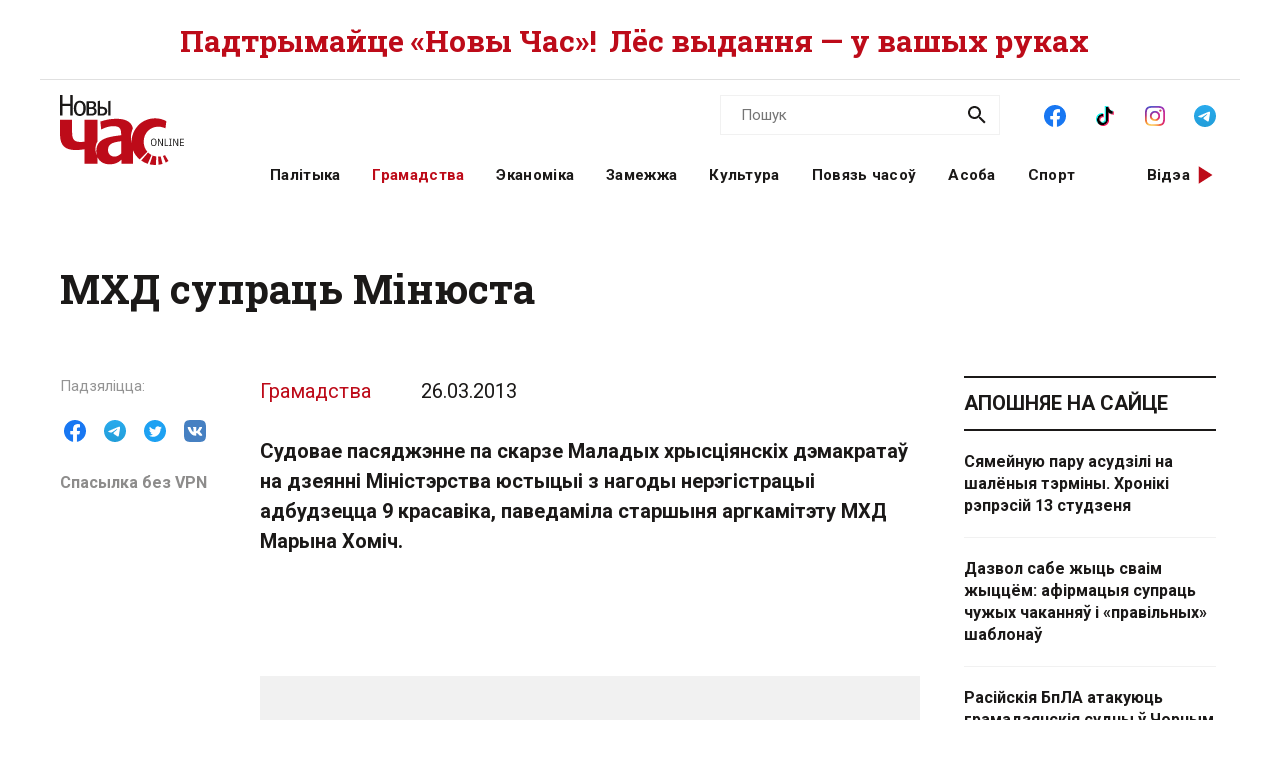

--- FILE ---
content_type: text/html; charset=utf-8
request_url: https://novychas.online/hramadstva/mchd_supracj_miniusta
body_size: 21825
content:
<!DOCTYPE html><html lang="be"><head><link rel="stylesheet" href="/assets/article-707b6b7fa17acdf375658bf9d72e0ca2f0f47a59f3299db39f33f013010c4327.css" media="all" data-turbo-track="reload" /><!-- Google Tag Manager -->
<script>(function(w,d,s,l,i){w[l]=w[l]||[];w[l].push({'gtm.start':
new Date().getTime(),event:'gtm.js'});var f=d.getElementsByTagName(s)[0],
j=d.createElement(s),dl=l!='dataLayer'?'&l='+l:'';j.async=true;j.src=
'https://www.googletagmanager.com/gtm.js?id='+i+dl;f.parentNode.insertBefore(j,f);
})(window,document,'script','dataLayer','GTM-NK9SLXW');</script>
<!-- End Google Tag Manager -->

<script src="/assets/application-f200d7a9fb22331a0ec8e2bed1e2a7db952de2fa6e9db8d4d0a731df57bdb1da.js" defer="defer" data-turbo-track="reload"></script>

<meta name="csrf-param" content="authenticity_token" />
<meta name="csrf-token" content="nMqvz25yX1-07jL1e-pkvTW_ooDSuWjxAfWCJq9WpiRX9WU9N8qDAP297KEG2a_wCIwHeAms7GHPBm7IrBIcow" /><meta content="width=device-width, initial-scale=1" name="viewport" /><title>МХД супраць Мінюста | Новы Час</title>
<meta name="description" content="Судовае пасяджэнне па скарзе Маладых хрысціянскіх дэмакратаў на дзеянні Міністэрства юстыцыі з нагоды нерэгістрацыі адбудзецца 9 красавіка, паведаміла старшыня аргкамітэту МХД Марына Хоміч.">
<meta name="keywords" content="мінюст, мхд, нерэгістрацыя">
<link rel="canonical" href="https://novychas.online/hramadstva/mchd_supracj_miniusta">
<link rel="image_src" href="https://novychas.online/img/v1/news/full/20121103_132243.jpg?f=c&amp;h=800&amp;o=0&amp;u=1715395350&amp;w=800">
<link rel="manifest" href="/manifest.json">
<meta property="og:site_name" content="Новы Час">
<meta property="og:locale" content="be_BY">
<meta property="og:type" content="article">
<meta property="og:title" content="МХД супраць Мінюста">
<meta property="og:description" content="Судовае пасяджэнне па скарзе Маладых хрысціянскіх дэмакратаў на дзеянні Міністэрства юстыцыі з нагоды нерэгістрацыі адбудзецца 9 красавіка, паведаміла старшыня аргкамітэту МХД Марына Хоміч.">
<meta property="og:url" content="https://novychas.online/hramadstva/mchd_supracj_miniusta">
<meta property="og:image" content="https://novychas.online/img/v1/news/full/20121103_132243.jpg?f=c&amp;h=800&amp;o=0&amp;u=1715395350&amp;w=800">
<meta name="twitter:site" content="@novychas">
<meta name="twitter:card" content="summary_large_image">
<meta name="twitter:title" content="МХД супраць Мінюста">
<meta name="twitter:description" content="Судовае пасяджэнне па скарзе Маладых хрысціянскіх дэмакратаў на дзеянні Міністэрства юстыцыі з нагоды нерэгістрацыі адбудзецца 9 красавіка, паведаміла старшыня аргкамітэту МХД Марына Хоміч.">
<meta name="twitter:image" content="https://novychas.online/img/v1/news/full/20121103_132243.jpg?f=c&amp;h=800&amp;o=0&amp;u=1715395350&amp;w=800">
<meta property="fb:pages" content="174987475859252">
<meta property="fb:app_id" content="1756714957945024">
<meta property="article:published_time" content="2013-03-26T19:35:00+03:00">
<meta property="article:modified_time" content="2023-06-19T23:21:10+03:00">
<meta property="article:section" content="Грамадства">
<meta property="article:tag" content="Мінюст">
<meta property="article:tag" content="МХД">
<meta property="article:tag" content="нерэгістрацыя">
<meta name="google-site-verification" content="10WKjibXRghBxZHXhqQKbOhp5Kj0g7nYcgTS498mMS8">
<meta name="yandex-verification" content="b2616914df09d1ae">
<meta name="theme-color" content="#96343c"><script type="application/ld+json">[{"@context":"https://schema.org","@type":"NewsArticle","headline":"МХД супраць Мінюста","datePublished":"2013-03-26T19:35:00+03:00","dateModified":"2023-06-19T23:21:10+03:00","articleSection":"Грамадства","description":"Судовае пасяджэнне па скарзе Маладых хрысціянскіх дэмакратаў на дзеянні Міністэрства юстыцыі з нагоды нерэгістрацыі адбудзецца 9 красавіка, паведаміла старшыня аргкамітэту МХД Марына Хоміч.","url":"https://novychas.online/hramadstva/mchd_supracj_miniusta","inLanguage":"be","publisher":{"name":"Новы Час","legalName":"Novy Chas LLC","email":"novychas@gmail.com","url":"https://novychas.online","@type":"Organization"},"image":["https://novychas.online/img/v1/news/full/20121103_132243.jpg?f=f\u0026h=800\u0026o=0\u0026u=1715395350\u0026w=800"]},{"name":"Новы Час","legalName":"Novy Chas LLC","email":"novychas@gmail.com","url":"https://novychas.online","@context":"https://schema.org","@type":"Organization"},{"@context":"https://schema.org","@type":"BreadcrumbList","itemListElement":[{"name":"Грамадства","item":"https://novychas.online/hramadstva","@type":"ListItem","position":1},{"name":"МХД супраць Мінюста","@type":"ListItem","position":2}]}]</script></head><body class="novychas-body-v4 novychas-v4 branded" data-generated="2026-01-14T06:28:21+03:00" data-generated-fmt="2026-01-14 06:28:21" data-spy="scroll" data-target="#cardsnavigator"><div class="embeds"> <!-- Google Tag Manager (noscript) -->
<noscript><iframe src="https://www.googletagmanager.com/ns.html?id=GTM-NK9SLXW"
height="0" width="0" style="display:none;visibility:hidden"></iframe></noscript>
<!-- End Google Tag Manager (noscript) -->
<script>  
  try {
    window.dataLayer||=[];
      // window.dataLayer.push( {"event":"page_view","page":{"page_type":"article","page_language":"be"},"content":{"content_category":"Грамадства","content_enquiry":false,"content_has_image":true,"content_has_video":false,"content_has_age_checker":false,"content_published":"26|03|2013","content_source":"external","content_tags":"Мінюст|МХД|нерэгістрацыя","content_type":"article","content_wordcount":143}} ); 
      window.dataLayer.push( {"event":"page_view","page":{"page_type":"article","page_language":"be"},"content":{"content_category":"Грамадства","content_enquiry":false,"content_has_image":true,"content_has_video":false,"content_has_age_checker":false,"content_published":"26|03|2013","content_source":"external","content_tags":"Мінюст|МХД|нерэгістрацыя","content_type":"article","content_wordcount":143}} );
  } catch (e) {
    console.log("DataLayer failure: ", e);
  }   
</script>
</div><div class="modals"></div><aside class="pagewide-banner top-block bg-white">  <!-- banner..start --> 
  <div class="top-box" data-novychas-banner-campaign="donate" data-novychas-banner-creative="topmost" data-novychas-banner-track="view,click" id="novychas-banner-donate-topmost"><div class="container g-2 g-md-0"><div class="row gx-0 gx-md-5 px-3 px-md-0"><div class="col col-12"><a title="Падтрымайце «Новы Час»! Лёс выдання — у вашых руках" class="novychas-link stretched-link" href="/hramadstva/ljos-novaha-czasu-u-vaszyh-rukah-redakcyja-te"><p class="topmost w-100 d-flex justify-content-center align-items-center overflow-hidden flex-column flex-lg-row">Падтрымайце «Новы Час»! <span class="extension mx-md-2">Лёс выдання — у вашых руках</span></p></a></div></div></div></div>
  <!-- banner..end --> 
</aside><header class="site-header ncnavbar fixed-top"><div class="container navbar-container g-2 g-md-0"><div class="pagetop" data-content-loader-load-scripts-value="true" data-content-loader-url-value="/data/snippets/pagetop_article/8491:1768361301:548050:0" data-controller="content-loader" style="display:hidden;"></div><div class="dummy background"></div><div class="row gx-0 px-3 py-2 gx-md-5 px-md-0 g-lg-5 py-lg-0 px-lg-0"><div class="col-6 col-lg-2"><a class="navbar-logo logo-wrapper" title="Новы Час: незалежнае беларускамоўнае выданне" href="/"><img alt="Новы Час Online" title="Пра Беларусь і па-беларуску: палітыка, эканоміка, культура, гісторыя, мова, людзі. Навіны і аналітыка для тых, хто ўмее думаць самастойна." width="124" height="70" src="/assets/logo-5042dca5bd9032c8b536ab9f43204f31e31e4f84ae48fedc6a4dc330c20d1144.svg" /></a></div><div class="col-6 d-lg-none d-inline-flex justify-content-end"><a role="button" data-bs-toggle="collapse" data-bs-target="#navbar-menu" aria-haspopup="true" aria-expanded="false" aria-owns="navbar-menu" class="novychas-link link-empty menu-button navbar-toggler" title="Меню"></a></div><div class="col-12 col-lg-10"><div class="menu-groups-box navbar-menu collapse" id="navbar-menu"><nav class="menu-group navigation"><div class="menu-group categories"><a rel="category" class="novychas-link navigation category" title="Беларуская палітыка" href="/palityka">Палітыка</a><a rel="category" class="novychas-link navigation category current" title="Грамадства: супольнасць, правы чалавека, актывізм" href="/hramadstva">Грамадства</a><a rel="category" class="novychas-link navigation category" title="Эканоміка: Беларусь і свет" href="/ekanomika">Эканоміка</a><a rel="category" class="novychas-link navigation category" title="Замежжа: навіны і аналітыка" href="/zamezza">Замежжа</a><a rel="category" class="novychas-link navigation category" title="Культура: Беларусь і свет" href="/kultura">Культура</a><a rel="category" class="novychas-link navigation category" title="Повязь часоў: погляд у гісторыю" href="/poviaz">Повязь часоў</a><a rel="category" class="novychas-link navigation category" title="Асоба: людзі, вартыя ўвагі" href="/asoba">Асоба</a><a rel="category" class="novychas-link navigation category" title="Спорт: падзеі, асобы, тэндэнцыі" href="/sport">Спорт</a></div><div class="menu-group extra-navigation"><div class="menu-item video"><a class="novychas-link navigation video" title="Аўтарскія відэасюжэты на актуальныя тэмы" href="/video">Відэа</a></div></div></nav><div class="menu-group widgets-box"><div class="menu-group features"><div class="menu-item search"><form action="/search" class="novychas-search-form v4 in-menu" method="get" rel="search" role="search"><input id="q" name="q" placeholder="Пошук" type="search" /><button type="submit"><img alt="Пошук" src="/assets/icons/ui/search-d43047783f3f8aea91050264895278ad6df2edca53811b0b574ed221b9e514af.svg" /></button></form></div><div class="menu-item social"><menu class="novychas-social-links v4"><li><a title="«Новы Час» у Facebook" class="primary external" data-platform="facebook" rel="me" target="_blank" href="https://www.facebook.com/novychas"><img width="30" height="30" loading="lazy" alt="Facebook" onerror="this.style.display=&#39;none&#39;" src="/assets/icons/social/facebook-b00c5aa1635af565bd12ee797ede651f4b03fc916294e222c90eb701aae383a3.svg" /></a></li><li><a title="«Новы Час» у TikTok" class="primary external" data-platform="tiktok" rel="me" target="_blank" href="https://www.tiktok.com/@novy.chas"><img width="30" height="30" loading="lazy" alt="TikTok" onerror="this.style.display=&#39;none&#39;" src="/assets/icons/social/tiktok-d887e57deb53e0b251e9a31931cdfb240e9a0fc36eb32e4f953555b37f3de60f.svg" /></a></li><li><a title="«Новы Час» у Instagram" class="primary external" data-platform="instagram" rel="me" target="_blank" href="https://instagram.com/novychas/"><img width="30" height="30" loading="lazy" alt="Instagram" onerror="this.style.display=&#39;none&#39;" src="/assets/icons/social/instagram-ae27e335950ae1d812a84ddf0636fb24f3fc6fb999d837865fe404a31db7f55c.svg" /></a></li><li><a title="«Новы Час» у Telegram" class="primary external" data-platform="telegram" rel="me" target="_blank" href="https://t.me/novychas"><img width="30" height="30" loading="lazy" alt="Telegram" onerror="this.style.display=&#39;none&#39;" src="/assets/icons/social/telegram-1c9780f7111239c6a7c72de96f5ac52d75bb65d45c8ad07b461362a478d7f917.svg" /></a></li><li><a title="«Новы Час» у Twitter" class="external" data-platform="twitter" rel="me" target="_blank" href="https://twitter.com/novychas"><img width="30" height="30" loading="lazy" alt="Twitter" onerror="this.style.display=&#39;none&#39;" src="/assets/icons/social/twitter-8e529e70004de36942cb2a5afad49d262d9f0aba1a6fb374522deb7a950ceae9.svg" /></a></li><li><a title="«Новы Час» у OK" class="external" data-platform="ok" rel="me" target="_blank" href="https://ok.ru/group/56208875782167"><img width="30" height="30" loading="lazy" alt="Одноклассники" onerror="this.style.display=&#39;none&#39;" src="/assets/icons/social/ok-9fee7a4b7aa3b18f8fa912b23419ab97ac0b3c349bd4ada775d2c0ed0f458d15.svg" /></a></li><li><a title="«Новы Час» на YouTube" class="external" data-platform="youtube" rel="me" target="_blank" href="https://www.youtube.com/@novychas.online"><img width="30" height="30" loading="lazy" alt="YouTube" onerror="this.style.display=&#39;none&#39;" src="/assets/icons/social/youtube-a9296b650036aedcf08b59e5698d8a7d374e4f7a734ccf8f21657aa253f2e3f6.svg" /></a></li></menu></div></div><div class="menu-group weather" data-content-loader-refresh-interval-value="300000" data-content-loader-url-value="/data/snippets/refresh/weather" data-controller="content-loader"></div></div></div></div></div></div></header><div class="container g-2 g-md-0 main" id="main-container"><div class="dummy background"></div><main><article class="novychas-publication row g-0 gx-md-5 default"><header class="col-12"><h1>МХД супраць Мінюста</h1></header><aside class="controls d-none d-xl-block col-xl-2"><div class="sharing sidebar"><div class="sharing-block buttons"><menu class="list-group list-group-horizontal"><li><button name="button" type="button" title="Падзяліцца ў Facebook" class="btn btn-link btn-share" data-platform="facebook" data-target="https://www.facebook.com/sharer/sharer.php?u=https%3A%2F%2Fd16qdjybyala21.cloudfront.net%2Fhramadstva%2Fmchd_supracj_miniusta"><img width="30" height="30" loading="lazy" alt="Падзяліцца ў Facebook" src="/assets/icons/social/facebook-b00c5aa1635af565bd12ee797ede651f4b03fc916294e222c90eb701aae383a3.svg" /></button></li><li><button name="button" type="button" title="Падзяліцца ў Telegram" class="btn btn-link btn-share" data-platform="telegram" data-target="https://t.me/share/url?url=https%3A%2F%2Fd16qdjybyala21.cloudfront.net%2Fhramadstva%2Fmchd_supracj_miniusta"><img width="30" height="30" loading="lazy" alt="Падзяліцца ў Telegram" src="/assets/icons/social/telegram-1c9780f7111239c6a7c72de96f5ac52d75bb65d45c8ad07b461362a478d7f917.svg" /></button></li><li><button name="button" type="button" title="Падзяліцца ў Twitter" class="btn btn-link btn-share" data-platform="twitter" data-target="https://twitter.com/intent/tweet?text=%D0%9C%D0%A5%D0%94+%D1%81%D1%83%D0%BF%D1%80%D0%B0%D1%86%D1%8C+%D0%9C%D1%96%D0%BD%D1%8E%D1%81%D1%82%D0%B0&amp;url=https%3A%2F%2Fd16qdjybyala21.cloudfront.net%2Fhramadstva%2Fmchd_supracj_miniusta&amp;via=novychas"><img width="30" height="30" loading="lazy" alt="Падзяліцца ў Twitter" src="/assets/icons/social/twitter-8e529e70004de36942cb2a5afad49d262d9f0aba1a6fb374522deb7a950ceae9.svg" /></button></li><li><button name="button" type="button" title="Падзяліцца ў VK" class="btn btn-link btn-share" data-platform="vk" data-target="https://vk.com/share.php?url=https%3A%2F%2Fd16qdjybyala21.cloudfront.net%2Fhramadstva%2Fmchd_supracj_miniusta"><img width="30" height="30" loading="lazy" alt="Падзяліцца ў VK" src="/assets/icons/social/vk-70406bc9ebe28d9a88ba49f278eef2379d144cbfdb2cb5c5f4e583a91a4d1671.svg" /></button></li></menu></div><div class="sharing-block link"><a title="Для доступа з Беларусі" target="_blank" class="h6 m-0 novychas-link external mirror text-truncate w-100" href="https://d16qdjybyala21.cloudfront.net/hramadstva/mchd_supracj_miniusta">Спасылка без VPN</a></div></div></aside><div class="publication-body col col-lg-9 col-xl-7"><div class="references"><div class="basic"><a title="Грамадства" class="novychas-link article-parent-link list-group-item" href="/hramadstva">Грамадства</a><a title="Усе публікацыі за 26.03.2013" class="novychas-link article-date-link list-group-item" href="/date/2013-03-26"><time datetime="2013-03-26T19:35:00+03:00">26.03.2013</time></a></div><div class="author"></div></div><s></s><p class="lead">Судовае пасяджэнне па скарзе Маладых хрысціянскіх дэмакратаў на дзеянні Міністэрства юстыцыі з нагоды нерэгістрацыі адбудзецца 9 красавіка, паведаміла старшыня аргкамітэту МХД Марына Хоміч.</p><p>﻿
        </p><figure class="novychas image"><picture class="novychas" data-src="/img/v1/news/full/20121103_132243.jpg?f=f&amp;h=800&amp;o=0&amp;u=1715395350&amp;w=1200" data-toggle="lightbox-custom" data-type="image"><source media="(min-width: 1200px)" srcset="/img/v1/news/full/20121103_132243.jpg?f=f&amp;h=495&amp;o=1&amp;u=1715395350&amp;w=660" type="image/webp"><source media="(min-width: 1200px)" srcset="/img/v1/news/full/20121103_132243.jpg?f=f&amp;h=495&amp;o=0&amp;u=1715395350&amp;w=660" type="image/jpeg"><source media="(min-width: 768px)" srcset="/img/v1/news/full/20121103_132243.jpg?f=f&amp;h=540&amp;o=1&amp;u=1715395350&amp;w=720" type="image/webp"><source media="(min-width: 768px)" srcset="/img/v1/news/full/20121103_132243.jpg?f=f&amp;h=540&amp;o=0&amp;u=1715395350&amp;w=720" type="image/jpeg"><source srcset="/img/v1/news/full/20121103_132243.jpg?f=f&amp;h=396&amp;o=1&amp;u=1715395350&amp;w=528" type="image/webp"><source srcset="/img/v1/news/full/20121103_132243.jpg?f=f&amp;h=396&amp;o=0&amp;u=1715395350&amp;w=528" type="image/jpeg"><img alt="20121103_132243.jpg" class="novychas" loading="eager" src="/img/v1/news/full/20121103_132243.jpg?f=f&amp;h=396&amp;o=0&amp;u=1715395350&amp;w=528" title="20121103_132243.jpg"></picture></figure><p></p><p>Паводле яе словаў, прадстаўнік Мінюста ў судзе Харытонаў паводзіў сябе вельмі непаважліва і нахабна.

</p><p>Цікава, што Мінюст, які заяўляе аб парушэнні МХД правілаў напісанная вялікіх літараў, што быццам бы ёсць падставай для адмовы ў рэгістрацыі, сам обіць арфаграфічныя памылкі (на фота).

</p><p>Нагадаем,&nbsp;Для адмовы былі&nbsp;<a href="http://bchd.info/index.php?newsid=7525" target="_blank" class="novychas-link external">знойдзеныя тры падставы</a>. Першая з іх заключаецца ўтым, што, паводле Мінюста,
заснавальнікі ў дакументах нібыта напісалі&nbsp;несапраўдныя дадзеныя пра свае месцы працы, а значыць, яны маўляў не&nbsp;прысутнічалі на ўстаноўчым сходзе. У спіс тых, хто нібыта
падаў&nbsp;несапраўдныя звесткі, патрапіла і намесніца старшыні&nbsp;МХД&nbsp;Вольга&nbsp;Кавалькова, якая была сакратаркай сходу.<span class="br"><br></span>
Другая прычына для адмовы — дакументы, якія патрабаваў Мінюст&nbsp;насуперак заканадаўству і якія&nbsp;МХД&nbsp;адмовілася прадстаўляць, у тым ліку&nbsp;дамова з арандатарам
памяшкання.&nbsp;

</p><p>Самай жа абсурднай стала трэцяя прычына. Па версіі Мінюста,&nbsp;ставаральнікі&nbsp;МХД&nbsp;у статуце арганізацыі парушылі закон Рэспублікі&nbsp;Беларусь аб правапісе беларускай мовы,
у прыватнасці параграфы 33 і 63&nbsp;пра напісанне вялікіх літар і двукоссяў у назве арганізацыі.

</p><p><em><strong>Паводле прэсавай службы МХД</strong></em></p><aside class="sharing bottom" data-controller="article-bottom-tracker"><div class="sharing-block buttons"><menu class="list-group list-group-horizontal"><li><button name="button" type="button" title="Падзяліцца ў Facebook" class="btn btn-link btn-share" data-platform="facebook" data-target="https://www.facebook.com/sharer/sharer.php?u=https%3A%2F%2Fd16qdjybyala21.cloudfront.net%2Fhramadstva%2Fmchd_supracj_miniusta"><img width="30" height="30" loading="lazy" alt="Падзяліцца ў Facebook" src="/assets/icons/social/facebook-b00c5aa1635af565bd12ee797ede651f4b03fc916294e222c90eb701aae383a3.svg" /></button></li><li><button name="button" type="button" title="Падзяліцца ў Telegram" class="btn btn-link btn-share" data-platform="telegram" data-target="https://t.me/share/url?url=https%3A%2F%2Fd16qdjybyala21.cloudfront.net%2Fhramadstva%2Fmchd_supracj_miniusta"><img width="30" height="30" loading="lazy" alt="Падзяліцца ў Telegram" src="/assets/icons/social/telegram-1c9780f7111239c6a7c72de96f5ac52d75bb65d45c8ad07b461362a478d7f917.svg" /></button></li><li><button name="button" type="button" title="Падзяліцца ў Twitter" class="btn btn-link btn-share" data-platform="twitter" data-target="https://twitter.com/intent/tweet?text=%D0%9C%D0%A5%D0%94+%D1%81%D1%83%D0%BF%D1%80%D0%B0%D1%86%D1%8C+%D0%9C%D1%96%D0%BD%D1%8E%D1%81%D1%82%D0%B0&amp;url=https%3A%2F%2Fd16qdjybyala21.cloudfront.net%2Fhramadstva%2Fmchd_supracj_miniusta&amp;via=novychas"><img width="30" height="30" loading="lazy" alt="Падзяліцца ў Twitter" src="/assets/icons/social/twitter-8e529e70004de36942cb2a5afad49d262d9f0aba1a6fb374522deb7a950ceae9.svg" /></button></li><li><button name="button" type="button" title="Падзяліцца ў VK" class="btn btn-link btn-share" data-platform="vk" data-target="https://vk.com/share.php?url=https%3A%2F%2Fd16qdjybyala21.cloudfront.net%2Fhramadstva%2Fmchd_supracj_miniusta"><img width="30" height="30" loading="lazy" alt="Падзяліцца ў VK" src="/assets/icons/social/vk-70406bc9ebe28d9a88ba49f278eef2379d144cbfdb2cb5c5f4e583a91a4d1671.svg" /></button></li></menu></div><div class="sharing-block link"><a title="Для доступа з Беларусі" target="_blank" class="h6 m-0 novychas-link external mirror text-truncate w-100" href="https://d16qdjybyala21.cloudfront.net/hramadstva/mchd_supracj_miniusta">Спасылка без VPN</a></div></aside><aside class="tags"><ul class="tags"><li><a title="Тэма: Мінюст" class="novychas-tag-link" href="/tags/minjust">Мінюст</a></li><li><a title="Тэма: МХД" class="novychas-tag-link" href="/tags/mhd">МХД</a></li><li><a title="Тэма: нерэгістрацыя" class="novychas-tag-link" href="/tags/nerehistracyja">нерэгістрацыя</a></li></ul></aside><aside class="cta promo">  <!-- banner..start --> 
  <p class="h2 px-0 red">Шаноўныя чытачы!</p><p class="h3 px-0">Кожны дзень рэдакцыя «Новага Часу» рыхтуе для вас якасную аналітыку, важныя інтэрв’ю і гістарычныя артыкулы.</p><p class="px-0">На жаль, цяпер рэдакцыя перажывае надзвычай складаны час.  Мы спрабуем вырашыць праблемы, але наўпрост зараз сітуацыя крытычная. </p><p class="px-0">Без фінансавага ўдзелу чытачоў далейшае існаванне выдання зробіцца немагчымым.  Мы вельмі хочам працаваць для вас далей, таму звяртаемся па падтрымку. </p><p class="px-0">Любая дапамога будзе дарэчнай! </p><div class="d-flex flex-row justify-content-end"><a class="novychas-link btn novychas-button " id="novychas-banner-donate-cta-analytics-details" title="Падрабязней" data-novychas-banner-track="view,click" data-novychas-banner-campaign="donate" data-novychas-banner-creative="cta-analytics-details" data-controller="banner-view-tracker" href="/hramadstva/ljos-novaha-czasu-u-vaszyh-rukah-redakcyja-te">Падрабязней</a></div>
  <!-- banner..end --> 
</aside></div><aside class="sidebar rightbar col-12 col-lg-3 px-3 px-lg-0"><section class="recent news articles-list cards-list nclist"><header><a title="Навіны" class="novychas-link section-header-link section-header-primary" href="/naviny">Апошняе на сайце</a></header><ul class="list-group links-list"><li><a class="novychas-link article-link text-link" title="Сямейную пару з Берасцейшчыны асудзілі на дзесяцігоддзі зняволення, больш за 115 палітвязняў перавялі на турэмны рэжым, а «спіс экстрэмісцкіх матэрыялаў» папоўніўся новымі старонкамі." href="/palityka/sjamejnuju-paru-asudzili-na-szaljonyja-terminy-hr">Сямейную пару асудзілі на шалёныя тэрміны. Хронікі рэпрэсій 13 студзеня</a></li><li><a class="novychas-link article-link text-link" title="Афірмацыя пра ўнутраную свабоду, прыняцце сябе і жыццё, якое выбіраеш ты. Слухай і дазволь сабе жыць напоўніцу." href="/video/dazvol-sabe-zyc-svaim-zyccjom-afirmacyja-suprac-c">Дазвол сабе жыць сваім жыццём: афірмацыя супраць чужых чаканняў і «правільных» шаблонаў</a></li><li><a class="novychas-link article-link text-link" title="Расійцы наносяць удары па камерцыйных суднах каля Адэсы, і ў чарновы раз здзейснілі маштабную дронавую атаку на Украіну. Прэзідэнт Украіны Уладзімір Зяленскі чакае канкрэтнага адказу на мірныя прапановы ад Пуціна." href="/zamezza/rasijskija-bpla-atakujuc-hramadzjanskija-sudny-u-c">Расійскія БпЛА атакуюць грамадзянскія судны ў Чорным моры</a></li><li><a class="novychas-link article-link text-link" title="Тое, што беларусы навучаюцца ў Расеі ў вайсковых ВНУ — само па сабе ня ёсьць заганным. Аднак небясьпека зразумелая: ніхто не дае гарантый, што мы не пабачым потым іх прозьвішчы ў сьпісах «Беларусаў, якія загінулі, ваюючы ва Украіне на баку РФ." href="/hramadstva/belarusy-pastupajuc-u-rasejskija-vajskovyja-vnu-k">Беларусы паступаюць у расейскія вайсковыя ВНУ: куды паступілі ў 2024-м і пра што гэта сьведчыць</a></li><li><a class="novychas-link article-link text-link" title="Калі за вакном марозіць і жадаецца не вылазіць з-пад коўдры, давайце паспрабуем перанесціся ў іншыя абставіны, а менавіта – ў марское падарожжа са сваімі небяспекамі." href="/kultura/top-10-filmau-pra-mora-i-karabli-kab-uratavacca-a">Топ-10 фільмаў пра мора і караблі, каб уратавацца ад завірухі</a></li><li><a class="novychas-link article-link text-link" title="Прысуды, суды па «справе Гаюна», ліквідацыя БелаПАН і новыя «экстрэмісцкія» спісы. Дайджэст рэпрэсій у Беларусі 12.01.2026." href="/palityka/prysudy-bylym-silavikam-i-novae-u-ekstremisckih">Прысуды былым сілавікам і новае ў «экстрэмісцкіх» спісах. Хронікі рэпрэсій 12 студзеня</a></li><li><a class="novychas-link article-link text-link" title="«Кіеў за тры дні» перарос у вайну, маштаб якой супастаўны з Вялікай айчыннай вайной СССР у ХХ стагоддзі. Уладзімір Пуцін з нагоды вайны актыўна карыстаецца двайнікамі, Уладзімір Зяленскі заклікае впыніць вар&#39;ята Пуціна." href="/zamezza/vajna-rasii-suprac-ukrainy-douzycca-bolsz-czym-vj">Вайна Расіі супраць Украіны доўжыцца больш, чым Вялікая айчынная </a></li><li><a class="novychas-link article-link text-link" title="Паглядзіце, як мастакі малююць магчымыя тактыкі Дональда Трампа пасля захопу Мадуры: Іран, Грэнландыя, Куба, Мексіка і нават уласныя пратэсты ў ЗША." href="/zamezza/kudy-tramp-nanjase-nastupny-udar-dase-u-karykatur">Куды Трамп нанясе наступны ўдар? Дасье ў карыкатурах</a></li><li><a class="novychas-link article-link text-link" title="Эксперты паказалі часткі расійскай ракеты «Арэшнік», якой быў нанесены ўдар па Львове. Расказы пра «сучаснасць» гэтай зброі аказаліся моцна перабольшаныя. Гіраскопы ў ракеце — часоў Юрыя Гагарына." href="/zamezza/eksperty-u-novym-rasijskim-areszniku-vykaryst">Эксперты: У «новым» расійскім «Арэшніку» выкарыстоўваюцца тэхналогіі часоў Юрыя Гагарына</a></li><li><a class="novychas-link article-link text-link" title="Пасля захопу Нікаласа Мадура ў свеце існуе чаканне: а ці не зробіць Трамп тое ж у дачыненні да іншых дыктатараў. Але, прынамсі, да Пуціна кіраўнік ЗША такіх планаў не мае." href="/zamezza/tramp-liczyc-szto-u-vykradanni-pucina-ne-budze-ne">Трамп лічыць, што ў выкраданні Пуціна не будзе неабходнасці</a></li></ul></section></aside></article></main><aside class="outro readmore"><section class="ncgrid cards-grid"><header><a title="Грамадства: супольнасць, правы чалавека, актывізм" class="novychas-link section-header-link section-header-primary" href="/hramadstva">Грамадства</a><a aria-hidden="true" class="novychas-link section-link-readmore novychas-button" title="Грамадства: супольнасць, правы чалавека, актывізм" href="/hramadstva">Больш публікацый па тэме</a></header><div class="row g-5"><article class="col-sm-6 col-md-4 col-lg-3 card article-card"><header><a class="novychas-link article-link card-link stretched-link" title="Што азначае арышт Мадура для будучыні Беларусі? Разбіраем «рэкордныя» ЗВР Нацбанка, нафтавыя пагрозы для бюджэту і ініцыятыву Аб’яднанага пераходнага кабінета па нацыянальным дыялогу. Пакуль суседзі ідуць у ЕС, Мінск губляе апошніх саюзнікаў." href="/hramadstva/aryszt-madura-papjaredzanne-dlja-lukaszenki-urok">Арышт Мадура — папярэджанне для Лукашэнкі? Урок Каракаса для Мінска</a></header><footer class="article-info"><span class="category">Грамадства</span><time datetime="2026-01-09T08:00:00+03:00">09.01.2026</time></footer><picture><source srcset="/img/v1/images/upload_rts1f7bz_pic905_895x505_33712.jpg?f=c&amp;h=144&amp;o=1&amp;u=1767885863&amp;w=260" type="image/webp" width="260" height="144" media="(min-width: 1200px)">
<source srcset="/img/v1/images/upload_rts1f7bz_pic905_895x505_33712.jpg?f=c&amp;h=144&amp;o=0&amp;u=1767885863&amp;w=260" type="image/jpeg" width="260" height="144" media="(min-width: 1200px)">
<source srcset="/img/v1/images/upload_rts1f7bz_pic905_895x505_33712.jpg?f=c&amp;h=140&amp;o=1&amp;u=1767885863&amp;w=213" type="image/webp" width="213" height="140" media="(min-width: 768px)">
<source srcset="/img/v1/images/upload_rts1f7bz_pic905_895x505_33712.jpg?f=c&amp;h=140&amp;o=0&amp;u=1767885863&amp;w=213" type="image/jpeg" width="213" height="140" media="(min-width: 768px)">
<source srcset="/img/v1/images/upload_rts1f7bz_pic905_895x505_33712.jpg?f=c&amp;h=144&amp;o=1&amp;u=1767885863&amp;w=260" type="image/webp" width="260" height="144" media="(min-width: 576px)">
<source srcset="/img/v1/images/upload_rts1f7bz_pic905_895x505_33712.jpg?f=c&amp;h=144&amp;o=0&amp;u=1767885863&amp;w=260" type="image/jpeg" width="260" height="144" media="(min-width: 576px)">
<source srcset="/img/v1/images/upload_rts1f7bz_pic905_895x505_33712.jpg?f=c&amp;h=275&amp;o=1&amp;u=1767885863&amp;w=523" type="image/webp" width="523" height="275">
<source srcset="/img/v1/images/upload_rts1f7bz_pic905_895x505_33712.jpg?f=c&amp;h=275&amp;o=0&amp;u=1767885863&amp;w=523" type="image/jpeg" width="523" height="275">
<img class="article-image card-img-top ncimg-card" alt="Арышт Мадура, ЗВР Беларусі 2026 і заклік АПК да Круглага стала: аналіз палітычнай сітуацыі" loading="lazy" width="523" height="275" src="/img/v1/images/upload_rts1f7bz_pic905_895x505_33712.jpg?f=c&amp;h=275&amp;o=0&amp;u=1767885863&amp;w=523" /></picture></article><article class="col-sm-6 col-md-4 col-lg-3 card article-card"><header><a class="novychas-link article-link card-link stretched-link" title="2025-ы стаў годам выжывання і еднасці. Нягледзячы на спробы падзяліць народ на «збеглых» і астатніх, беларусы ствараюць новае і застаюцца разам. Аналіз пра вынікі года, мяккую беларусізацыю і адно агульнае жаданне на 2026-ы." href="/hramadstva/adno-zadanne-na-usih-my-usjo-jaszcze-adzinaja-n">Адно жаданне на ўсіх: Мы ўсё яшчэ — адзіная нацыя, нягледзячы на межы і краты</a></header><footer class="article-info"><span class="category">Грамадства</span><time datetime="2025-12-31T12:09:00+03:00">31.12.2025</time></footer><picture><source srcset="/img/v1/images/5037867881_0.jpg?f=c&amp;h=144&amp;o=1&amp;u=1767171958&amp;w=260" type="image/webp" width="260" height="144" media="(min-width: 1200px)">
<source srcset="/img/v1/images/5037867881_0.jpg?f=c&amp;h=144&amp;o=0&amp;u=1767171958&amp;w=260" type="image/jpeg" width="260" height="144" media="(min-width: 1200px)">
<source srcset="/img/v1/images/5037867881_0.jpg?f=c&amp;h=140&amp;o=1&amp;u=1767171958&amp;w=213" type="image/webp" width="213" height="140" media="(min-width: 768px)">
<source srcset="/img/v1/images/5037867881_0.jpg?f=c&amp;h=140&amp;o=0&amp;u=1767171958&amp;w=213" type="image/jpeg" width="213" height="140" media="(min-width: 768px)">
<source srcset="/img/v1/images/5037867881_0.jpg?f=c&amp;h=144&amp;o=1&amp;u=1767171958&amp;w=260" type="image/webp" width="260" height="144" media="(min-width: 576px)">
<source srcset="/img/v1/images/5037867881_0.jpg?f=c&amp;h=144&amp;o=0&amp;u=1767171958&amp;w=260" type="image/jpeg" width="260" height="144" media="(min-width: 576px)">
<source srcset="/img/v1/images/5037867881_0.jpg?f=c&amp;h=275&amp;o=1&amp;u=1767171958&amp;w=523" type="image/webp" width="523" height="275">
<source srcset="/img/v1/images/5037867881_0.jpg?f=c&amp;h=275&amp;o=0&amp;u=1767171958&amp;w=523" type="image/jpeg" width="523" height="275">
<img class="article-image card-img-top ncimg-card" alt="Вынікі 2025 года: беларусы засталіся адзінай нацыяй і як грамадства перарасло ўладу" loading="lazy" width="523" height="275" src="/img/v1/images/5037867881_0.jpg?f=c&amp;h=275&amp;o=0&amp;u=1767171958&amp;w=523" /></picture></article><article class="col-sm-6 col-md-4 col-lg-3 card article-card"><header><a class="novychas-link article-link card-link stretched-link" title="Генерал Хрэнін кажа, што не баіцца NATO, але рызыку адчувае. Разбіраемся, як беларускае камандаванне манетызуе вайну, здаючы дахі жылых дамоў пад абсталяванне для Шахедаў, і чаму «міралюбнасць» генералаў — гэта пытанне самазахавання." href="/hramadstva/dlja-belaruskih-heneralau-u-vajne-halounae-ne-udz">«Для беларускіх генералаў у вайне галоўнае не ўдзел, а яе манетызацыя»</a></header><footer class="article-info"><span class="category">Грамадства</span><time datetime="2025-12-27T13:00:00+03:00">27.12.2025</time></footer><picture><source srcset="/img/v1/images/1_1117.jpg?f=c&amp;h=144&amp;o=1&amp;u=1766819541&amp;w=260" type="image/webp" width="260" height="144" media="(min-width: 1200px)">
<source srcset="/img/v1/images/1_1117.jpg?f=c&amp;h=144&amp;o=0&amp;u=1766819541&amp;w=260" type="image/jpeg" width="260" height="144" media="(min-width: 1200px)">
<source srcset="/img/v1/images/1_1117.jpg?f=c&amp;h=140&amp;o=1&amp;u=1766819541&amp;w=213" type="image/webp" width="213" height="140" media="(min-width: 768px)">
<source srcset="/img/v1/images/1_1117.jpg?f=c&amp;h=140&amp;o=0&amp;u=1766819541&amp;w=213" type="image/jpeg" width="213" height="140" media="(min-width: 768px)">
<source srcset="/img/v1/images/1_1117.jpg?f=c&amp;h=144&amp;o=1&amp;u=1766819541&amp;w=260" type="image/webp" width="260" height="144" media="(min-width: 576px)">
<source srcset="/img/v1/images/1_1117.jpg?f=c&amp;h=144&amp;o=0&amp;u=1766819541&amp;w=260" type="image/jpeg" width="260" height="144" media="(min-width: 576px)">
<source srcset="/img/v1/images/1_1117.jpg?f=c&amp;h=275&amp;o=1&amp;u=1766819541&amp;w=523" type="image/webp" width="523" height="275">
<source srcset="/img/v1/images/1_1117.jpg?f=c&amp;h=275&amp;o=0&amp;u=1766819541&amp;w=523" type="image/jpeg" width="523" height="275">
<img class="article-image card-img-top ncimg-card" alt="Генерал Хрэнін, NATO і арэнда дахаў для шахэдаў: як беларускае войска манетызуе вайну" loading="lazy" width="523" height="275" src="/img/v1/images/1_1117.jpg?f=c&amp;h=275&amp;o=0&amp;u=1766819541&amp;w=523" /></picture></article><article class="col-sm-6 col-md-4 col-lg-3 d-flex d-md-none d-lg-flex card article-card"><header><a class="novychas-link article-link card-link stretched-link" title="Кіраўнік КДБ Беларусі Іван Церцель заявіў, што Раман Пратасевіч, дзеля арышту якога прымусова пасадзілі рэйс Ryanair у Мінску, быў агентам разведкі. Беларусь стала для суседзяў «непрадказальным наркаманам з нажамі», і гэта ўплывае на бяспеку Еўропы." href="/hramadstva/radzima-cjabe-kine-zausjody-jak-starszynja-kdb">«Радзіма цябе кіне. Заўсёды»: як старшыня КДБ «папярэдзіў» сваіх агентаў за мяжой</a></header><footer class="article-info"><span class="category">Грамадства</span><time datetime="2025-12-26T08:00:00+03:00">26.12.2025</time></footer><picture><source srcset="/img/v1/images/airport_ryanair3.jpg?f=c&amp;h=144&amp;o=1&amp;u=1766680935&amp;w=260" type="image/webp" width="260" height="144" media="(min-width: 1200px)">
<source srcset="/img/v1/images/airport_ryanair3.jpg?f=c&amp;h=144&amp;o=0&amp;u=1766680935&amp;w=260" type="image/jpeg" width="260" height="144" media="(min-width: 1200px)">
<source srcset="/img/v1/images/airport_ryanair3.jpg?f=c&amp;h=140&amp;o=1&amp;u=1766680935&amp;w=213" type="image/webp" width="213" height="140" media="(min-width: 768px)">
<source srcset="/img/v1/images/airport_ryanair3.jpg?f=c&amp;h=140&amp;o=0&amp;u=1766680935&amp;w=213" type="image/jpeg" width="213" height="140" media="(min-width: 768px)">
<source srcset="/img/v1/images/airport_ryanair3.jpg?f=c&amp;h=144&amp;o=1&amp;u=1766680935&amp;w=260" type="image/webp" width="260" height="144" media="(min-width: 576px)">
<source srcset="/img/v1/images/airport_ryanair3.jpg?f=c&amp;h=144&amp;o=0&amp;u=1766680935&amp;w=260" type="image/jpeg" width="260" height="144" media="(min-width: 576px)">
<source srcset="/img/v1/images/airport_ryanair3.jpg?f=c&amp;h=275&amp;o=1&amp;u=1766680935&amp;w=523" type="image/webp" width="523" height="275">
<source srcset="/img/v1/images/airport_ryanair3.jpg?f=c&amp;h=275&amp;o=0&amp;u=1766680935&amp;w=523" type="image/jpeg" width="523" height="275">
<img class="article-image card-img-top ncimg-card" alt="Пагроза «Арэшніка», шпіёнскія сеткі КДБ і чаму суседзі Беларусі закрываюць межы" loading="lazy" width="523" height="275" src="/img/v1/images/airport_ryanair3.jpg?f=c&amp;h=275&amp;o=0&amp;u=1766680935&amp;w=523" /></picture></article></div></section><section class="ncgrid cards-grid"><header><a title="Беларуская палітыка" class="novychas-link section-header-link section-header-primary" href="/palityka">Палітыка</a><a aria-hidden="true" class="novychas-link section-link-readmore novychas-button" title="Беларуская палітыка" href="/palityka">Больш публікацый па тэме</a></header><div class="row g-5"><article class="col-sm-6 col-md-4 col-lg-3 card article-card"><header><a class="novychas-link article-link card-link stretched-link" title="Лукашэнка называе сябе настаўнікам Трампа, пакуль Беларусь пакутуе ад камунальных аварый. Ці зможа дыктатар «адпятляць» ад Пуціна праз вызваленне палітвязняў і ці атрымае беларускі дыктатар гарантыі бяспекі ад ЗША?." href="/palityka/szto-lukaszenka-sprabue-pradac-trampu-kab-vyrvacc">Што Лукашэнка спрабуе прадаць Трампу, каб вырвацца з арбіты Крамля?</a></header><footer class="article-info"><span class="category">Палітыка</span><time datetime="2025-12-19T08:00:00+03:00">19.12.2025</time></footer><picture><source srcset="/img/v1/images/tramp_edet_v_gosti_lukashenko_tramp_letit_v_minsk_tramp_i_lukashenko_telefonnyy_razgovor_lukashenko_tramp.jpg?f=c&amp;h=144&amp;o=1&amp;u=1766051047&amp;w=260" type="image/webp" width="260" height="144" media="(min-width: 1200px)">
<source srcset="/img/v1/images/tramp_edet_v_gosti_lukashenko_tramp_letit_v_minsk_tramp_i_lukashenko_telefonnyy_razgovor_lukashenko_tramp.jpg?f=c&amp;h=144&amp;o=0&amp;u=1766051047&amp;w=260" type="image/jpeg" width="260" height="144" media="(min-width: 1200px)">
<source srcset="/img/v1/images/tramp_edet_v_gosti_lukashenko_tramp_letit_v_minsk_tramp_i_lukashenko_telefonnyy_razgovor_lukashenko_tramp.jpg?f=c&amp;h=140&amp;o=1&amp;u=1766051047&amp;w=213" type="image/webp" width="213" height="140" media="(min-width: 768px)">
<source srcset="/img/v1/images/tramp_edet_v_gosti_lukashenko_tramp_letit_v_minsk_tramp_i_lukashenko_telefonnyy_razgovor_lukashenko_tramp.jpg?f=c&amp;h=140&amp;o=0&amp;u=1766051047&amp;w=213" type="image/jpeg" width="213" height="140" media="(min-width: 768px)">
<source srcset="/img/v1/images/tramp_edet_v_gosti_lukashenko_tramp_letit_v_minsk_tramp_i_lukashenko_telefonnyy_razgovor_lukashenko_tramp.jpg?f=c&amp;h=144&amp;o=1&amp;u=1766051047&amp;w=260" type="image/webp" width="260" height="144" media="(min-width: 576px)">
<source srcset="/img/v1/images/tramp_edet_v_gosti_lukashenko_tramp_letit_v_minsk_tramp_i_lukashenko_telefonnyy_razgovor_lukashenko_tramp.jpg?f=c&amp;h=144&amp;o=0&amp;u=1766051047&amp;w=260" type="image/jpeg" width="260" height="144" media="(min-width: 576px)">
<source srcset="/img/v1/images/tramp_edet_v_gosti_lukashenko_tramp_letit_v_minsk_tramp_i_lukashenko_telefonnyy_razgovor_lukashenko_tramp.jpg?f=c&amp;h=275&amp;o=1&amp;u=1766051047&amp;w=523" type="image/webp" width="523" height="275">
<source srcset="/img/v1/images/tramp_edet_v_gosti_lukashenko_tramp_letit_v_minsk_tramp_i_lukashenko_telefonnyy_razgovor_lukashenko_tramp.jpg?f=c&amp;h=275&amp;o=0&amp;u=1766051047&amp;w=523" type="image/jpeg" width="523" height="275">
<img class="article-image card-img-top ncimg-card" alt="Лукашэнка, Трамп і дактрына Манро: чаму дыктатар хістаецца да ЗША і што будзе з санкцыямі на калій" loading="lazy" width="523" height="275" src="/img/v1/images/tramp_edet_v_gosti_lukashenko_tramp_letit_v_minsk_tramp_i_lukashenko_telefonnyy_razgovor_lukashenko_tramp.jpg?f=c&amp;h=275&amp;o=0&amp;u=1766051047&amp;w=523" /></picture></article><article class="col-sm-6 col-md-4 col-lg-3 card article-card"><header><a class="novychas-link article-link card-link stretched-link" title="Пуцін «заслухаў справаздачу» Лукашэнкі аб перамовах з ЗША. Reuters паведамляе: Дональд Трамп хоча вызваліць 100 палітвязняў. Ці зможа Мінск пазбавіцца ад «саюзніка» і адарвацца ад Расіі? Не пры Лукашэнку." href="/palityka/lukaszenka-handljue-palitvjaznjami-kab-zbehczy-ad">Лукашэнка гандлюе палітвязнямі, каб збегчы ад Пуціна да Трампа?</a></header><footer class="article-info"><span class="category">Палітыка</span><time datetime="2025-11-28T08:00:00+03:00">28.11.2025</time></footer><picture><source srcset="/img/v1/images/181879386_1116454775539693_7366304891021844429_n.jpg?f=c&amp;h=144&amp;o=1&amp;u=1715395350&amp;w=260" type="image/webp" width="260" height="144" media="(min-width: 1200px)">
<source srcset="/img/v1/images/181879386_1116454775539693_7366304891021844429_n.jpg?f=c&amp;h=144&amp;o=0&amp;u=1715395350&amp;w=260" type="image/jpeg" width="260" height="144" media="(min-width: 1200px)">
<source srcset="/img/v1/images/181879386_1116454775539693_7366304891021844429_n.jpg?f=c&amp;h=140&amp;o=1&amp;u=1715395350&amp;w=213" type="image/webp" width="213" height="140" media="(min-width: 768px)">
<source srcset="/img/v1/images/181879386_1116454775539693_7366304891021844429_n.jpg?f=c&amp;h=140&amp;o=0&amp;u=1715395350&amp;w=213" type="image/jpeg" width="213" height="140" media="(min-width: 768px)">
<source srcset="/img/v1/images/181879386_1116454775539693_7366304891021844429_n.jpg?f=c&amp;h=144&amp;o=1&amp;u=1715395350&amp;w=260" type="image/webp" width="260" height="144" media="(min-width: 576px)">
<source srcset="/img/v1/images/181879386_1116454775539693_7366304891021844429_n.jpg?f=c&amp;h=144&amp;o=0&amp;u=1715395350&amp;w=260" type="image/jpeg" width="260" height="144" media="(min-width: 576px)">
<source srcset="/img/v1/images/181879386_1116454775539693_7366304891021844429_n.jpg?f=c&amp;h=275&amp;o=1&amp;u=1715395350&amp;w=523" type="image/webp" width="523" height="275">
<source srcset="/img/v1/images/181879386_1116454775539693_7366304891021844429_n.jpg?f=c&amp;h=275&amp;o=0&amp;u=1715395350&amp;w=523" type="image/jpeg" width="523" height="275">
<img class="article-image card-img-top ncimg-card" alt="Геапалітычны гандаль: Лукашэнка прадае палітвязняў ЗША, каб вырвацца з-пад кантролю Пуціна" loading="lazy" width="523" height="275" src="/img/v1/images/181879386_1116454775539693_7366304891021844429_n.jpg?f=c&amp;h=275&amp;o=0&amp;u=1715395350&amp;w=523" /></picture></article><article class="col-sm-6 col-md-4 col-lg-3 card article-card"><header><a class="novychas-link article-link card-link stretched-link" title="Літва і Польшча адкрылі пункты пропуску на межах, а два святары былі памілаваны. Прэзідэнт Літвы Гітанас Наўседа лічыць, што на Лукашэнку націснулі не толькі Польшча і Літва, але і ЗША. Разбіраем, чаму «нязломны» рэжым прагнуўся." href="/palityka/adkryccjo-mezau-zsza-i-es-prymusili-lukaszenku-zd">Адкрыццё межаў: ЗША і ЕС прымусілі Лукашэнку здацца?</a></header><footer class="article-info"><span class="category">Палітыка</span><time datetime="2025-11-21T08:00:00+03:00">21.11.2025</time></footer><picture><source srcset="/img/v1/images/59765523_605.jpg?f=c&amp;h=144&amp;o=1&amp;u=1755936941&amp;w=260" type="image/webp" width="260" height="144" media="(min-width: 1200px)">
<source srcset="/img/v1/images/59765523_605.jpg?f=c&amp;h=144&amp;o=0&amp;u=1755936941&amp;w=260" type="image/jpeg" width="260" height="144" media="(min-width: 1200px)">
<source srcset="/img/v1/images/59765523_605.jpg?f=c&amp;h=140&amp;o=1&amp;u=1755936941&amp;w=213" type="image/webp" width="213" height="140" media="(min-width: 768px)">
<source srcset="/img/v1/images/59765523_605.jpg?f=c&amp;h=140&amp;o=0&amp;u=1755936941&amp;w=213" type="image/jpeg" width="213" height="140" media="(min-width: 768px)">
<source srcset="/img/v1/images/59765523_605.jpg?f=c&amp;h=144&amp;o=1&amp;u=1755936941&amp;w=260" type="image/webp" width="260" height="144" media="(min-width: 576px)">
<source srcset="/img/v1/images/59765523_605.jpg?f=c&amp;h=144&amp;o=0&amp;u=1755936941&amp;w=260" type="image/jpeg" width="260" height="144" media="(min-width: 576px)">
<source srcset="/img/v1/images/59765523_605.jpg?f=c&amp;h=275&amp;o=1&amp;u=1755936941&amp;w=523" type="image/webp" width="523" height="275">
<source srcset="/img/v1/images/59765523_605.jpg?f=c&amp;h=275&amp;o=0&amp;u=1755936941&amp;w=523" type="image/jpeg" width="523" height="275">
<img class="article-image card-img-top ncimg-card" alt="Замежны ціск працуе: ЗША і ЕС прымусілі Лукашэнку адкрыць межы і вызваліць палітвязняў" loading="lazy" width="523" height="275" src="/img/v1/images/59765523_605.jpg?f=c&amp;h=275&amp;o=0&amp;u=1755936941&amp;w=523" /></picture></article><article class="col-sm-6 col-md-4 col-lg-3 d-flex d-md-none d-lg-flex card article-card"><header><a class="novychas-link article-link card-link stretched-link" title="Як моладзь выкарыстоўвае TikTok і іншыя сацсеткі для палітычнага актывізму, чаму аўтарытарныя рэжымы бачаць у Gen Z пагрозу, і ці магчыма глабальная “рэвалюцыя Z”." href="/palityka/hto-i-czamu-baicca-revaljucyi-z">Хто і чаму баіцца «рэвалюцыі Z»?</a></header><footer class="article-info"><span class="category">Палітыка</span><time datetime="2025-10-29T15:30:00+03:00">29.10.2025</time></footer><picture><source srcset="/img/v1/images/_belarus_zyccjo_ljudzi_sacsetki_mabilnik_bjaspeka_2024_fota_novy_czas.jpg?f=c&amp;h=144&amp;o=1&amp;u=1725010211&amp;w=260" type="image/webp" width="260" height="144" media="(min-width: 1200px)">
<source srcset="/img/v1/images/_belarus_zyccjo_ljudzi_sacsetki_mabilnik_bjaspeka_2024_fota_novy_czas.jpg?f=c&amp;h=144&amp;o=0&amp;u=1725010211&amp;w=260" type="image/jpeg" width="260" height="144" media="(min-width: 1200px)">
<source srcset="/img/v1/images/_belarus_zyccjo_ljudzi_sacsetki_mabilnik_bjaspeka_2024_fota_novy_czas.jpg?f=c&amp;h=140&amp;o=1&amp;u=1725010211&amp;w=213" type="image/webp" width="213" height="140" media="(min-width: 768px)">
<source srcset="/img/v1/images/_belarus_zyccjo_ljudzi_sacsetki_mabilnik_bjaspeka_2024_fota_novy_czas.jpg?f=c&amp;h=140&amp;o=0&amp;u=1725010211&amp;w=213" type="image/jpeg" width="213" height="140" media="(min-width: 768px)">
<source srcset="/img/v1/images/_belarus_zyccjo_ljudzi_sacsetki_mabilnik_bjaspeka_2024_fota_novy_czas.jpg?f=c&amp;h=144&amp;o=1&amp;u=1725010211&amp;w=260" type="image/webp" width="260" height="144" media="(min-width: 576px)">
<source srcset="/img/v1/images/_belarus_zyccjo_ljudzi_sacsetki_mabilnik_bjaspeka_2024_fota_novy_czas.jpg?f=c&amp;h=144&amp;o=0&amp;u=1725010211&amp;w=260" type="image/jpeg" width="260" height="144" media="(min-width: 576px)">
<source srcset="/img/v1/images/_belarus_zyccjo_ljudzi_sacsetki_mabilnik_bjaspeka_2024_fota_novy_czas.jpg?f=c&amp;h=275&amp;o=1&amp;u=1725010211&amp;w=523" type="image/webp" width="523" height="275">
<source srcset="/img/v1/images/_belarus_zyccjo_ljudzi_sacsetki_mabilnik_bjaspeka_2024_fota_novy_czas.jpg?f=c&amp;h=275&amp;o=0&amp;u=1725010211&amp;w=523" type="image/jpeg" width="523" height="275">
<img class="article-image card-img-top ncimg-card" alt="“Рэвалюцыя Z”: чаму ўлады баяцца пакалення інтэрнэту і што гэта змяняе" loading="lazy" width="523" height="275" src="/img/v1/images/_belarus_zyccjo_ljudzi_sacsetki_mabilnik_bjaspeka_2024_fota_novy_czas.jpg?f=c&amp;h=275&amp;o=0&amp;u=1725010211&amp;w=523" /></picture></article></div></section><section class="ncgrid cards-grid"><header><a title="Эканоміка: Беларусь і свет" class="novychas-link section-header-link section-header-primary" href="/ekanomika">Эканоміка</a><a aria-hidden="true" class="novychas-link section-link-readmore novychas-button" title="Эканоміка: Беларусь і свет" href="/ekanomika">Больш публікацый па тэме</a></header><div class="row g-5"><article class="col-sm-6 col-md-4 col-lg-3 card article-card"><header><a class="novychas-link article-link card-link stretched-link" title="Пасля ціску ЗША і ЕС атакі мігрантаў на межы Еўрасаюза амаль спыніліся. Але санкцыі б&#39;юць па Беларусі знутры: прарыў вадаправода і пераход аэрапорта на тэхніку МАЗ сведчаць аб праблемах з ЖКГ і імпартам. ЕС рыхтуе новы пакет санкцый да Лукашэнкі." href="/ekanomika/praryu-vadapravoda-i-autobusy-maz-u-aeraporce-jak">Прарыў вадаправода і аўтобусы МАЗ у аэрапорце: як санкцыі да гэтага часу «не працуюць»</a></header><footer class="article-info"><span class="category">Эканоміка</span><time datetime="2025-12-12T08:00:00+03:00">12.12.2025</time></footer><picture><source srcset="/img/v1/images/c3a3ecc5b4054ca9e8023b21362602bc.jpeg?f=c&amp;h=144&amp;o=1&amp;u=1765446263&amp;w=260" type="image/webp" width="260" height="144" media="(min-width: 1200px)">
<source srcset="/img/v1/images/c3a3ecc5b4054ca9e8023b21362602bc.jpeg?f=c&amp;h=144&amp;o=0&amp;u=1765446263&amp;w=260" type="image/jpeg" width="260" height="144" media="(min-width: 1200px)">
<source srcset="/img/v1/images/c3a3ecc5b4054ca9e8023b21362602bc.jpeg?f=c&amp;h=140&amp;o=1&amp;u=1765446263&amp;w=213" type="image/webp" width="213" height="140" media="(min-width: 768px)">
<source srcset="/img/v1/images/c3a3ecc5b4054ca9e8023b21362602bc.jpeg?f=c&amp;h=140&amp;o=0&amp;u=1765446263&amp;w=213" type="image/jpeg" width="213" height="140" media="(min-width: 768px)">
<source srcset="/img/v1/images/c3a3ecc5b4054ca9e8023b21362602bc.jpeg?f=c&amp;h=144&amp;o=1&amp;u=1765446263&amp;w=260" type="image/webp" width="260" height="144" media="(min-width: 576px)">
<source srcset="/img/v1/images/c3a3ecc5b4054ca9e8023b21362602bc.jpeg?f=c&amp;h=144&amp;o=0&amp;u=1765446263&amp;w=260" type="image/jpeg" width="260" height="144" media="(min-width: 576px)">
<source srcset="/img/v1/images/c3a3ecc5b4054ca9e8023b21362602bc.jpeg?f=c&amp;h=275&amp;o=1&amp;u=1765446263&amp;w=523" type="image/webp" width="523" height="275">
<source srcset="/img/v1/images/c3a3ecc5b4054ca9e8023b21362602bc.jpeg?f=c&amp;h=275&amp;o=0&amp;u=1765446263&amp;w=523" type="image/jpeg" width="523" height="275">
<img class="article-image card-img-top ncimg-card" alt="Санкцыі працуюць: чаму спыніліся міграцыйныя атакі і як Беларусь ізалявалі ад замежнай тэхнікі" loading="lazy" width="523" height="275" src="/img/v1/images/c3a3ecc5b4054ca9e8023b21362602bc.jpeg?f=c&amp;h=275&amp;o=0&amp;u=1765446263&amp;w=523" /></picture></article><article class="col-sm-6 col-md-4 col-lg-3 card article-card"><header><a class="novychas-link article-link card-link stretched-link" title="Беларусь фіксуе рэкордныя золатавалютныя рэзервы, але сутыкаецца з дэфіцытам бюджэту і ростам падаткаў для шараговых грамадзян, тады як Польшча рыхтуецца заняць месца ў G20." href="/ekanomika/belarus-hanarycca-rezervami-ale-planue-deficyt">Беларусь: ганарыцца рэзервамі, але плануе дэфіцыт. Хто будзе плаціць у бюджэт?</a></header><footer class="article-info"><span class="category">Эканоміка</span><time datetime="2025-12-05T08:00:00+03:00">05.12.2025</time></footer><picture><source srcset="/img/v1/images/_belarus_zyccjo_ekanomika_ljudzi_hroszy_koszty_2024_fota_novy_czas_logo.jpg?f=c&amp;h=144&amp;o=1&amp;u=1764842976&amp;w=260" type="image/webp" width="260" height="144" media="(min-width: 1200px)">
<source srcset="/img/v1/images/_belarus_zyccjo_ekanomika_ljudzi_hroszy_koszty_2024_fota_novy_czas_logo.jpg?f=c&amp;h=144&amp;o=0&amp;u=1764842976&amp;w=260" type="image/jpeg" width="260" height="144" media="(min-width: 1200px)">
<source srcset="/img/v1/images/_belarus_zyccjo_ekanomika_ljudzi_hroszy_koszty_2024_fota_novy_czas_logo.jpg?f=c&amp;h=140&amp;o=1&amp;u=1764842976&amp;w=213" type="image/webp" width="213" height="140" media="(min-width: 768px)">
<source srcset="/img/v1/images/_belarus_zyccjo_ekanomika_ljudzi_hroszy_koszty_2024_fota_novy_czas_logo.jpg?f=c&amp;h=140&amp;o=0&amp;u=1764842976&amp;w=213" type="image/jpeg" width="213" height="140" media="(min-width: 768px)">
<source srcset="/img/v1/images/_belarus_zyccjo_ekanomika_ljudzi_hroszy_koszty_2024_fota_novy_czas_logo.jpg?f=c&amp;h=144&amp;o=1&amp;u=1764842976&amp;w=260" type="image/webp" width="260" height="144" media="(min-width: 576px)">
<source srcset="/img/v1/images/_belarus_zyccjo_ekanomika_ljudzi_hroszy_koszty_2024_fota_novy_czas_logo.jpg?f=c&amp;h=144&amp;o=0&amp;u=1764842976&amp;w=260" type="image/jpeg" width="260" height="144" media="(min-width: 576px)">
<source srcset="/img/v1/images/_belarus_zyccjo_ekanomika_ljudzi_hroszy_koszty_2024_fota_novy_czas_logo.jpg?f=c&amp;h=275&amp;o=1&amp;u=1764842976&amp;w=523" type="image/webp" width="523" height="275">
<source srcset="/img/v1/images/_belarus_zyccjo_ekanomika_ljudzi_hroszy_koszty_2024_fota_novy_czas_logo.jpg?f=c&amp;h=275&amp;o=0&amp;u=1764842976&amp;w=523" type="image/jpeg" width="523" height="275">
<img class="article-image card-img-top ncimg-card" alt="Беларусь: рэкордныя золатавалютныя рэзервы, дэфіцытны бюджэт і рост падаткаў" loading="lazy" width="523" height="275" src="/img/v1/images/_belarus_zyccjo_ekanomika_ljudzi_hroszy_koszty_2024_fota_novy_czas_logo.jpg?f=c&amp;h=275&amp;o=0&amp;u=1764842976&amp;w=523" /></picture></article><article class="col-sm-6 col-md-4 col-lg-3 card article-card"><header><a class="novychas-link article-link card-link stretched-link" title="Расследаванне БРЦ будоўлі элітнай нерухомасці для Лукашэнкі пад Сочы паказала рух грошай кампаній, якія атрымлівалі звышпрыбыткі ад схем, магчымых з дазволу ці па ініцыятыве беларускіх уладаў." href="/ekanomika/hto-finansue-budaunictva-merkavanaha-palacu-dlja-l">Хто фінансуе будаўніцтва меркаванага палацу для Лукашэнкі пад Сочы</a></header><footer class="article-info"><span class="category">Эканоміка</span><time datetime="2025-10-28T19:02:00+03:00">28.10.2025</time></footer><picture><source srcset="/img/v1/images/zdymak_ekrana_ad_2025_10_27_17_07_01.png?f=c&amp;h=144&amp;o=1&amp;u=1761581438&amp;w=260" type="image/webp" width="260" height="144" media="(min-width: 1200px)">
<source srcset="/img/v1/images/zdymak_ekrana_ad_2025_10_27_17_07_01.png?f=c&amp;h=144&amp;o=0&amp;u=1761581438&amp;w=260" type="image/png" width="260" height="144" media="(min-width: 1200px)">
<source srcset="/img/v1/images/zdymak_ekrana_ad_2025_10_27_17_07_01.png?f=c&amp;h=140&amp;o=1&amp;u=1761581438&amp;w=213" type="image/webp" width="213" height="140" media="(min-width: 768px)">
<source srcset="/img/v1/images/zdymak_ekrana_ad_2025_10_27_17_07_01.png?f=c&amp;h=140&amp;o=0&amp;u=1761581438&amp;w=213" type="image/png" width="213" height="140" media="(min-width: 768px)">
<source srcset="/img/v1/images/zdymak_ekrana_ad_2025_10_27_17_07_01.png?f=c&amp;h=144&amp;o=1&amp;u=1761581438&amp;w=260" type="image/webp" width="260" height="144" media="(min-width: 576px)">
<source srcset="/img/v1/images/zdymak_ekrana_ad_2025_10_27_17_07_01.png?f=c&amp;h=144&amp;o=0&amp;u=1761581438&amp;w=260" type="image/png" width="260" height="144" media="(min-width: 576px)">
<source srcset="/img/v1/images/zdymak_ekrana_ad_2025_10_27_17_07_01.png?f=c&amp;h=275&amp;o=1&amp;u=1761581438&amp;w=523" type="image/webp" width="523" height="275">
<source srcset="/img/v1/images/zdymak_ekrana_ad_2025_10_27_17_07_01.png?f=c&amp;h=275&amp;o=0&amp;u=1761581438&amp;w=523" type="image/png" width="523" height="275">
<img class="article-image card-img-top ncimg-card" alt="Грошы беларусаў на раскошу для Лукашэнкі пад Сочы" loading="lazy" width="523" height="275" src="/img/v1/images/zdymak_ekrana_ad_2025_10_27_17_07_01.png?f=c&amp;h=275&amp;o=0&amp;u=1761581438&amp;w=523" /></picture></article><article class="col-sm-6 col-md-4 col-lg-3 d-flex d-md-none d-lg-flex card article-card"><header><a class="novychas-link article-link card-link stretched-link" title="Лукашэнка, гаворачы пра льготы моладзі, гаворыць не пра дапамогу, не пра адукацыю, не пра медыцыну, не пра іпатэку, урэшце. Ён гаворыць пра тое, каб «стварыць умовы, каб моладзь зарабіла». То-бок, сама зарабляла і плаціла падаткі." href="/ekanomika/moladz-nasza-buduczynja-ale-hroszaj-na-jae-nj">Моладзь — «наша будучыня», але грошай на яе няма і не будзе</a></header><footer class="article-info"><span class="category">Эканоміка</span><time datetime="2025-10-24T08:00:00+03:00">24.10.2025</time></footer><picture><source srcset="/img/v1/images/_belarus_zyccjo_ekanomika_handal_rynak_fota_novy_czas.jpg?f=c&amp;h=144&amp;o=1&amp;u=1761227319&amp;w=260" type="image/webp" width="260" height="144" media="(min-width: 1200px)">
<source srcset="/img/v1/images/_belarus_zyccjo_ekanomika_handal_rynak_fota_novy_czas.jpg?f=c&amp;h=144&amp;o=0&amp;u=1761227319&amp;w=260" type="image/jpeg" width="260" height="144" media="(min-width: 1200px)">
<source srcset="/img/v1/images/_belarus_zyccjo_ekanomika_handal_rynak_fota_novy_czas.jpg?f=c&amp;h=140&amp;o=1&amp;u=1761227319&amp;w=213" type="image/webp" width="213" height="140" media="(min-width: 768px)">
<source srcset="/img/v1/images/_belarus_zyccjo_ekanomika_handal_rynak_fota_novy_czas.jpg?f=c&amp;h=140&amp;o=0&amp;u=1761227319&amp;w=213" type="image/jpeg" width="213" height="140" media="(min-width: 768px)">
<source srcset="/img/v1/images/_belarus_zyccjo_ekanomika_handal_rynak_fota_novy_czas.jpg?f=c&amp;h=144&amp;o=1&amp;u=1761227319&amp;w=260" type="image/webp" width="260" height="144" media="(min-width: 576px)">
<source srcset="/img/v1/images/_belarus_zyccjo_ekanomika_handal_rynak_fota_novy_czas.jpg?f=c&amp;h=144&amp;o=0&amp;u=1761227319&amp;w=260" type="image/jpeg" width="260" height="144" media="(min-width: 576px)">
<source srcset="/img/v1/images/_belarus_zyccjo_ekanomika_handal_rynak_fota_novy_czas.jpg?f=c&amp;h=275&amp;o=1&amp;u=1761227319&amp;w=523" type="image/webp" width="523" height="275">
<source srcset="/img/v1/images/_belarus_zyccjo_ekanomika_handal_rynak_fota_novy_czas.jpg?f=c&amp;h=275&amp;o=0&amp;u=1761227319&amp;w=523" type="image/jpeg" width="523" height="275">
<img class="article-image card-img-top ncimg-card" alt="Лукашэнка не хоча выдаткоўваць грошы на падтрымку моладзі — ён хоча, каб яна плаціла падаткі" loading="lazy" width="523" height="275" src="/img/v1/images/_belarus_zyccjo_ekanomika_handal_rynak_fota_novy_czas.jpg?f=c&amp;h=275&amp;o=0&amp;u=1761227319&amp;w=523" /></picture></article></div></section><section class="ncgrid cards-grid"><header><a title="Замежжа: навіны і аналітыка" class="novychas-link section-header-link section-header-primary" href="/zamezza">Замежжа</a><a aria-hidden="true" class="novychas-link section-link-readmore novychas-button" title="Замежжа: навіны і аналітыка" href="/zamezza">Больш публікацый па тэме</a></header><div class="row g-5"><article class="col-sm-6 col-md-4 col-lg-3 card article-card"><header><a class="novychas-link article-link card-link stretched-link" title="Прэзідэнт ЗША ў некалькіх інтэрв&#39;ю даволі жорстка выказаўся наконт мірнага пагаднення ва Украіне і па прымусе Расіі да міру. Ён гатовы ўводзіць санкцыі, знізіць кошт нафты і ўзяць удзел у будучай абароне Украіны пасля мірнага пагаднення." href="/zamezza/donald-tramp-zsza-hatovyja-uzjac-na-sjabe-abavjaz">Дональд Трамп: ЗША гатовыя ўзяць на сябе абавязальніцтвы па ўдзеле ў будучай абароне Украіны</a></header><footer class="article-info"><span class="category">Замежжа</span><time datetime="2026-01-09T09:22:00+03:00">09.01.2026</time></footer><picture><source srcset="/img/v1/images/611619203_1231696422476767_9101568142327636003_n.jpg?f=c&amp;h=144&amp;o=1&amp;u=1767939382&amp;w=260" type="image/webp" width="260" height="144" media="(min-width: 1200px)">
<source srcset="/img/v1/images/611619203_1231696422476767_9101568142327636003_n.jpg?f=c&amp;h=144&amp;o=0&amp;u=1767939382&amp;w=260" type="image/jpeg" width="260" height="144" media="(min-width: 1200px)">
<source srcset="/img/v1/images/611619203_1231696422476767_9101568142327636003_n.jpg?f=c&amp;h=140&amp;o=1&amp;u=1767939382&amp;w=213" type="image/webp" width="213" height="140" media="(min-width: 768px)">
<source srcset="/img/v1/images/611619203_1231696422476767_9101568142327636003_n.jpg?f=c&amp;h=140&amp;o=0&amp;u=1767939382&amp;w=213" type="image/jpeg" width="213" height="140" media="(min-width: 768px)">
<source srcset="/img/v1/images/611619203_1231696422476767_9101568142327636003_n.jpg?f=c&amp;h=144&amp;o=1&amp;u=1767939382&amp;w=260" type="image/webp" width="260" height="144" media="(min-width: 576px)">
<source srcset="/img/v1/images/611619203_1231696422476767_9101568142327636003_n.jpg?f=c&amp;h=144&amp;o=0&amp;u=1767939382&amp;w=260" type="image/jpeg" width="260" height="144" media="(min-width: 576px)">
<source srcset="/img/v1/images/611619203_1231696422476767_9101568142327636003_n.jpg?f=c&amp;h=275&amp;o=1&amp;u=1767939382&amp;w=523" type="image/webp" width="523" height="275">
<source srcset="/img/v1/images/611619203_1231696422476767_9101568142327636003_n.jpg?f=c&amp;h=275&amp;o=0&amp;u=1767939382&amp;w=523" type="image/jpeg" width="523" height="275">
<img class="article-image card-img-top ncimg-card" alt="ЗША гатовыя ўзяць на сябе абавязальніцтвы па ўдзеле ў будучай абароне Украіны — Трамп" loading="lazy" width="523" height="275" src="/img/v1/images/611619203_1231696422476767_9101568142327636003_n.jpg?f=c&amp;h=275&amp;o=0&amp;u=1767939382&amp;w=523" /></picture></article><article class="col-sm-6 col-md-4 col-lg-3 card article-card"><header><a class="novychas-link article-link card-link stretched-link" title="Трамп ухваліў законапраект аб санкцыях супраць Расіі. Гэты законапраект дазволіць прэзідэнту Трампу пакараць тыя краіны, якія купляюць танную расійскую нафту, што падсілкоўвае ваенную машыну Пуціна." href="/zamezza/donald-tramp-dau-zjaljonae-svjatlo-dvuhpartyjnamu">Дональд Трамп даў зялёнае святло двухпартыйнаму законапраекту аб санкцыях супраць Расіі</a></header><footer class="article-info"><span class="category">Замежжа</span><time datetime="2026-01-08T11:00:00+03:00">08.01.2026</time></footer><picture><source srcset="/img/v1/images/4ruot8gyewm.jpg?f=c&amp;h=144&amp;o=1&amp;u=1746259937&amp;w=260" type="image/webp" width="260" height="144" media="(min-width: 1200px)">
<source srcset="/img/v1/images/4ruot8gyewm.jpg?f=c&amp;h=144&amp;o=0&amp;u=1746259937&amp;w=260" type="image/jpeg" width="260" height="144" media="(min-width: 1200px)">
<source srcset="/img/v1/images/4ruot8gyewm.jpg?f=c&amp;h=140&amp;o=1&amp;u=1746259937&amp;w=213" type="image/webp" width="213" height="140" media="(min-width: 768px)">
<source srcset="/img/v1/images/4ruot8gyewm.jpg?f=c&amp;h=140&amp;o=0&amp;u=1746259937&amp;w=213" type="image/jpeg" width="213" height="140" media="(min-width: 768px)">
<source srcset="/img/v1/images/4ruot8gyewm.jpg?f=c&amp;h=144&amp;o=1&amp;u=1746259937&amp;w=260" type="image/webp" width="260" height="144" media="(min-width: 576px)">
<source srcset="/img/v1/images/4ruot8gyewm.jpg?f=c&amp;h=144&amp;o=0&amp;u=1746259937&amp;w=260" type="image/jpeg" width="260" height="144" media="(min-width: 576px)">
<source srcset="/img/v1/images/4ruot8gyewm.jpg?f=c&amp;h=275&amp;o=1&amp;u=1746259937&amp;w=523" type="image/webp" width="523" height="275">
<source srcset="/img/v1/images/4ruot8gyewm.jpg?f=c&amp;h=275&amp;o=0&amp;u=1746259937&amp;w=523" type="image/jpeg" width="523" height="275">
<img class="article-image card-img-top ncimg-card" alt="Дональд Трамп даў зялёнае святло законапраекту аб санкцыях супраць Расіі" loading="lazy" width="523" height="275" src="/img/v1/images/4ruot8gyewm.jpg?f=c&amp;h=275&amp;o=0&amp;u=1746259937&amp;w=523" /></picture></article><article class="col-sm-6 col-md-4 col-lg-3 card article-card"><header><a class="novychas-link article-link card-link stretched-link" title="Міжнародны дыялог па спыненні вайны Расіі супраць Украіны наблізіўся да фармавання асновы доўгатэрміновага міру. Прэм&#39;ер-міністр Вялікабрытаніі Кір Стармер кажа, што цяпер трэба пераканаць кіраўніка Расіі Уладзіміра Пуціна спыніць вайну." href="/zamezza/dyjaloh-pa-spynenni-vajny-rasii-suprac-ukrainy-nab">Дыялог па спыненні вайны Расіі супраць Украіны наблізіўся да крытычнага пункту</a></header><footer class="article-info"><span class="category">Замежжа</span><time datetime="2026-01-07T10:02:00+03:00">07.01.2026</time></footer><picture><source srcset="/img/v1/images/490760117_1023249486654796_2290378490593789220_n.jpg?f=c&amp;h=144&amp;o=1&amp;u=1744807344&amp;w=260" type="image/webp" width="260" height="144" media="(min-width: 1200px)">
<source srcset="/img/v1/images/490760117_1023249486654796_2290378490593789220_n.jpg?f=c&amp;h=144&amp;o=0&amp;u=1744807344&amp;w=260" type="image/jpeg" width="260" height="144" media="(min-width: 1200px)">
<source srcset="/img/v1/images/490760117_1023249486654796_2290378490593789220_n.jpg?f=c&amp;h=140&amp;o=1&amp;u=1744807344&amp;w=213" type="image/webp" width="213" height="140" media="(min-width: 768px)">
<source srcset="/img/v1/images/490760117_1023249486654796_2290378490593789220_n.jpg?f=c&amp;h=140&amp;o=0&amp;u=1744807344&amp;w=213" type="image/jpeg" width="213" height="140" media="(min-width: 768px)">
<source srcset="/img/v1/images/490760117_1023249486654796_2290378490593789220_n.jpg?f=c&amp;h=144&amp;o=1&amp;u=1744807344&amp;w=260" type="image/webp" width="260" height="144" media="(min-width: 576px)">
<source srcset="/img/v1/images/490760117_1023249486654796_2290378490593789220_n.jpg?f=c&amp;h=144&amp;o=0&amp;u=1744807344&amp;w=260" type="image/jpeg" width="260" height="144" media="(min-width: 576px)">
<source srcset="/img/v1/images/490760117_1023249486654796_2290378490593789220_n.jpg?f=c&amp;h=275&amp;o=1&amp;u=1744807344&amp;w=523" type="image/webp" width="523" height="275">
<source srcset="/img/v1/images/490760117_1023249486654796_2290378490593789220_n.jpg?f=c&amp;h=275&amp;o=0&amp;u=1744807344&amp;w=523" type="image/jpeg" width="523" height="275">
<img class="article-image card-img-top ncimg-card" alt="Кір Стармер: Мір ва Украіне цяпер бліжэй, чым калі-небудзь" loading="lazy" width="523" height="275" src="/img/v1/images/490760117_1023249486654796_2290378490593789220_n.jpg?f=c&amp;h=275&amp;o=0&amp;u=1744807344&amp;w=523" /></picture></article><article class="col-sm-6 col-md-4 col-lg-3 d-flex d-md-none d-lg-flex card article-card"><header><a class="novychas-link article-link card-link stretched-link" title="Амерыканскі Дзярждэп у сацсетцы Х выкаціў папярэджанне на рускай мове з патрабаваннем не гуляць у гульні з Трампам. Папярэджваць Расію ёсць за што — яе дроны зноўку атакавалі маёмасць ЗША ва Украіне." href="/zamezza/ne-huljajce-u-hulni-z-prezidentam-trampam-dzjar">«Не гуляйце ў гульні з прэзідэнтам Трампам»: Дзярждэп ЗША папярэджвае на рускай мове</a></header><footer class="article-info"><span class="category">Замежжа</span><time datetime="2026-01-06T09:36:00+03:00">06.01.2026</time></footer><picture><source srcset="/img/v1/images/_viyskovi_43_brigada_samohidna_gaubitsya_radyanskih_chasiv_pion_chasiv_yar__zima_2025_r_gettyimages_2195733995_8c09a803a73060bc45bc8694f9bb789e_650x410.jpg?f=c&amp;h=144&amp;o=1&amp;u=1743254306&amp;w=260" type="image/webp" width="260" height="144" media="(min-width: 1200px)">
<source srcset="/img/v1/images/_viyskovi_43_brigada_samohidna_gaubitsya_radyanskih_chasiv_pion_chasiv_yar__zima_2025_r_gettyimages_2195733995_8c09a803a73060bc45bc8694f9bb789e_650x410.jpg?f=c&amp;h=144&amp;o=0&amp;u=1743254306&amp;w=260" type="image/jpeg" width="260" height="144" media="(min-width: 1200px)">
<source srcset="/img/v1/images/_viyskovi_43_brigada_samohidna_gaubitsya_radyanskih_chasiv_pion_chasiv_yar__zima_2025_r_gettyimages_2195733995_8c09a803a73060bc45bc8694f9bb789e_650x410.jpg?f=c&amp;h=140&amp;o=1&amp;u=1743254306&amp;w=213" type="image/webp" width="213" height="140" media="(min-width: 768px)">
<source srcset="/img/v1/images/_viyskovi_43_brigada_samohidna_gaubitsya_radyanskih_chasiv_pion_chasiv_yar__zima_2025_r_gettyimages_2195733995_8c09a803a73060bc45bc8694f9bb789e_650x410.jpg?f=c&amp;h=140&amp;o=0&amp;u=1743254306&amp;w=213" type="image/jpeg" width="213" height="140" media="(min-width: 768px)">
<source srcset="/img/v1/images/_viyskovi_43_brigada_samohidna_gaubitsya_radyanskih_chasiv_pion_chasiv_yar__zima_2025_r_gettyimages_2195733995_8c09a803a73060bc45bc8694f9bb789e_650x410.jpg?f=c&amp;h=144&amp;o=1&amp;u=1743254306&amp;w=260" type="image/webp" width="260" height="144" media="(min-width: 576px)">
<source srcset="/img/v1/images/_viyskovi_43_brigada_samohidna_gaubitsya_radyanskih_chasiv_pion_chasiv_yar__zima_2025_r_gettyimages_2195733995_8c09a803a73060bc45bc8694f9bb789e_650x410.jpg?f=c&amp;h=144&amp;o=0&amp;u=1743254306&amp;w=260" type="image/jpeg" width="260" height="144" media="(min-width: 576px)">
<source srcset="/img/v1/images/_viyskovi_43_brigada_samohidna_gaubitsya_radyanskih_chasiv_pion_chasiv_yar__zima_2025_r_gettyimages_2195733995_8c09a803a73060bc45bc8694f9bb789e_650x410.jpg?f=c&amp;h=275&amp;o=1&amp;u=1743254306&amp;w=523" type="image/webp" width="523" height="275">
<source srcset="/img/v1/images/_viyskovi_43_brigada_samohidna_gaubitsya_radyanskih_chasiv_pion_chasiv_yar__zima_2025_r_gettyimages_2195733995_8c09a803a73060bc45bc8694f9bb789e_650x410.jpg?f=c&amp;h=275&amp;o=0&amp;u=1743254306&amp;w=523" type="image/jpeg" width="523" height="275">
<img class="article-image card-img-top ncimg-card" alt="Дзярждэп ЗША папярэджвае на рускай мове: Не гуляйце з Трампам" loading="lazy" width="523" height="275" src="/img/v1/images/_viyskovi_43_brigada_samohidna_gaubitsya_radyanskih_chasiv_pion_chasiv_yar__zima_2025_r_gettyimages_2195733995_8c09a803a73060bc45bc8694f9bb789e_650x410.jpg?f=c&amp;h=275&amp;o=0&amp;u=1743254306&amp;w=523" /></picture></article></div></section><section class="ncgrid cards-grid"><header><a title="Культура: Беларусь і свет" class="novychas-link section-header-link section-header-primary" href="/kultura">Культура</a><a aria-hidden="true" class="novychas-link section-link-readmore novychas-button" title="Культура: Беларусь і свет" href="/kultura">Больш публікацый па тэме</a></header><div class="row g-5"><article class="col-sm-6 col-md-4 col-lg-3 card article-card"><header><a class="novychas-link article-link card-link stretched-link" title="Калі ўвесці ў гугле «Умберта Эка цікавыя факты», дзесяць з дзесяці матэрыялаў, якія выдасць пошукавік, пачнуцца з таго, што ў пісьменніка, які так любіў старажытнасць, лічы, няма каранёў." href="/kultura/padarunak-z-njabjosau-cikavyja-fakty-pra-umbert">«Падарунак з нябёсаў»: пяць фактаў пра Умберта Эка</a></header><footer class="article-info"><span class="category">Культура</span><time datetime="2026-01-05T07:00:00+03:00">05.01.2026</time></footer><picture><source srcset="/img/v1/images/763.jpg?f=c&amp;h=144&amp;o=1&amp;u=1715395350&amp;w=260" type="image/webp" width="260" height="144" media="(min-width: 1200px)">
<source srcset="/img/v1/images/763.jpg?f=c&amp;h=144&amp;o=0&amp;u=1715395350&amp;w=260" type="image/jpeg" width="260" height="144" media="(min-width: 1200px)">
<source srcset="/img/v1/images/763.jpg?f=c&amp;h=140&amp;o=1&amp;u=1715395350&amp;w=213" type="image/webp" width="213" height="140" media="(min-width: 768px)">
<source srcset="/img/v1/images/763.jpg?f=c&amp;h=140&amp;o=0&amp;u=1715395350&amp;w=213" type="image/jpeg" width="213" height="140" media="(min-width: 768px)">
<source srcset="/img/v1/images/763.jpg?f=c&amp;h=144&amp;o=1&amp;u=1715395350&amp;w=260" type="image/webp" width="260" height="144" media="(min-width: 576px)">
<source srcset="/img/v1/images/763.jpg?f=c&amp;h=144&amp;o=0&amp;u=1715395350&amp;w=260" type="image/jpeg" width="260" height="144" media="(min-width: 576px)">
<source srcset="/img/v1/images/763.jpg?f=c&amp;h=275&amp;o=1&amp;u=1715395350&amp;w=523" type="image/webp" width="523" height="275">
<source srcset="/img/v1/images/763.jpg?f=c&amp;h=275&amp;o=0&amp;u=1715395350&amp;w=523" type="image/jpeg" width="523" height="275">
<img class="article-image card-img-top ncimg-card" alt="Цікавыя факты да дня народзінаў Умберта Эка" loading="lazy" width="523" height="275" src="/img/v1/images/763.jpg?f=c&amp;h=275&amp;o=0&amp;u=1715395350&amp;w=523" /></picture></article><article class="col-sm-6 col-md-4 col-lg-3 card article-card"><header><a class="novychas-link article-link card-link stretched-link" title="Калі ў кватэры ўжо пахне мандарынамі, на стале грукаюць талеркі і келіхі, а з кухні чуваць вечнае «дзе мая форма для салаты?», вельмі хочацца аднаго, каб свята пачало складвацца ў атмасферу, а не дробныя сваркі." href="/kultura/top-10-filmau-kab-pastavic-na-fone-pry-padryhtouc">Топ-10 фільмаў, каб паставіць на фоне пры падрыхтоўцы да Новага года</a></header><footer class="article-info"><span class="category">Культура</span><time datetime="2025-12-31T20:43:00+03:00">31.12.2025</time></footer><picture><source srcset="/img/v1/images/you_ve_got_mail_2_1.webp?f=c&amp;h=144&amp;o=1&amp;u=1767203251&amp;w=260" type="image/webp" width="260" height="144" media="(min-width: 1200px)">
<source srcset="/img/v1/images/you_ve_got_mail_2_1.webp?f=c&amp;h=144&amp;o=0&amp;u=1767203251&amp;w=260" type="image/png" width="260" height="144" media="(min-width: 1200px)">
<source srcset="/img/v1/images/you_ve_got_mail_2_1.webp?f=c&amp;h=140&amp;o=1&amp;u=1767203251&amp;w=213" type="image/webp" width="213" height="140" media="(min-width: 768px)">
<source srcset="/img/v1/images/you_ve_got_mail_2_1.webp?f=c&amp;h=140&amp;o=0&amp;u=1767203251&amp;w=213" type="image/png" width="213" height="140" media="(min-width: 768px)">
<source srcset="/img/v1/images/you_ve_got_mail_2_1.webp?f=c&amp;h=144&amp;o=1&amp;u=1767203251&amp;w=260" type="image/webp" width="260" height="144" media="(min-width: 576px)">
<source srcset="/img/v1/images/you_ve_got_mail_2_1.webp?f=c&amp;h=144&amp;o=0&amp;u=1767203251&amp;w=260" type="image/png" width="260" height="144" media="(min-width: 576px)">
<source srcset="/img/v1/images/you_ve_got_mail_2_1.webp?f=c&amp;h=275&amp;o=1&amp;u=1767203251&amp;w=523" type="image/webp" width="523" height="275">
<source srcset="/img/v1/images/you_ve_got_mail_2_1.webp?f=c&amp;h=275&amp;o=0&amp;u=1767203251&amp;w=523" type="image/png" width="523" height="275">
<img class="article-image card-img-top ncimg-card" alt="Лепшыя фільмы, каб глядзець на навагоднія святы" loading="lazy" width="523" height="275" src="/img/v1/images/you_ve_got_mail_2_1.webp?f=c&amp;h=275&amp;o=0&amp;u=1767203251&amp;w=523" /></picture></article><article class="col-sm-6 col-md-4 col-lg-3 card article-card"><header><a class="novychas-link article-link card-link stretched-link" title="Пераклад гісторыі з кнігі «Мае жанчыны» Юліі Ілюхі — лаўрэаткі BBC Book of the Year 2024. Кароткая проза пра вайну, прапаганду і жаночы досвед." href="/kultura/mae-zanczyny-juli-iljuhi-zanoczy-dosved-vajny">«Мае жанчыны» Юлі Ілюхі: жаночы досвед вайны</a></header><footer class="article-info"><span class="category">Культура</span><time datetime="2025-12-31T01:26:00+03:00">31.12.2025</time></footer><picture><source srcset="/img/v1/images/1767122727448blob.jpg?f=c&amp;h=144&amp;o=1&amp;u=1767133785&amp;w=260" type="image/webp" width="260" height="144" media="(min-width: 1200px)">
<source srcset="/img/v1/images/1767122727448blob.jpg?f=c&amp;h=144&amp;o=0&amp;u=1767133785&amp;w=260" type="image/jpeg" width="260" height="144" media="(min-width: 1200px)">
<source srcset="/img/v1/images/1767122727448blob.jpg?f=c&amp;h=140&amp;o=1&amp;u=1767133785&amp;w=213" type="image/webp" width="213" height="140" media="(min-width: 768px)">
<source srcset="/img/v1/images/1767122727448blob.jpg?f=c&amp;h=140&amp;o=0&amp;u=1767133785&amp;w=213" type="image/jpeg" width="213" height="140" media="(min-width: 768px)">
<source srcset="/img/v1/images/1767122727448blob.jpg?f=c&amp;h=144&amp;o=1&amp;u=1767133785&amp;w=260" type="image/webp" width="260" height="144" media="(min-width: 576px)">
<source srcset="/img/v1/images/1767122727448blob.jpg?f=c&amp;h=144&amp;o=0&amp;u=1767133785&amp;w=260" type="image/jpeg" width="260" height="144" media="(min-width: 576px)">
<source srcset="/img/v1/images/1767122727448blob.jpg?f=c&amp;h=275&amp;o=1&amp;u=1767133785&amp;w=523" type="image/webp" width="523" height="275">
<source srcset="/img/v1/images/1767122727448blob.jpg?f=c&amp;h=275&amp;o=0&amp;u=1767133785&amp;w=523" type="image/jpeg" width="523" height="275">
<img class="article-image card-img-top ncimg-card" alt="Мае жанчыны Юліі Ілюхі — тэкст пра вайну, прапаганду і разрыў" loading="lazy" width="523" height="275" src="/img/v1/images/1767122727448blob.jpg?f=c&amp;h=275&amp;o=0&amp;u=1767133785&amp;w=523" /></picture></article><article class="col-sm-6 col-md-4 col-lg-3 d-flex d-md-none d-lg-flex card article-card"><header><a class="novychas-link article-link card-link stretched-link" title="Брыжыт Бардо ўвайшла ў гісторыю двойчы: як зорка, што перакуліла французскае кіно і дала 60-м новую свабоду на экране, і як публічная фігура, якая не захацела застацца проста «легендай» і загаварыла пра Францыю, якую прагнула бачыць. Яна сышла з кіно на п" href="/kultura/kanservatyunaja-seksualnasc-pamjaci-bryzyt-bardo">Кансэрватыўная сэксуальнасьць: памяці Брыжыт Бардо</a></header><footer class="article-info"><span class="category">Культура</span><time datetime="2025-12-29T00:00:00+03:00">29.12.2025</time></footer><picture><source srcset="/img/v1/images/1_1118.jpg?f=c&amp;h=144&amp;o=1&amp;u=1766953094&amp;w=260" type="image/webp" width="260" height="144" media="(min-width: 1200px)">
<source srcset="/img/v1/images/1_1118.jpg?f=c&amp;h=144&amp;o=0&amp;u=1766953094&amp;w=260" type="image/jpeg" width="260" height="144" media="(min-width: 1200px)">
<source srcset="/img/v1/images/1_1118.jpg?f=c&amp;h=140&amp;o=1&amp;u=1766953094&amp;w=213" type="image/webp" width="213" height="140" media="(min-width: 768px)">
<source srcset="/img/v1/images/1_1118.jpg?f=c&amp;h=140&amp;o=0&amp;u=1766953094&amp;w=213" type="image/jpeg" width="213" height="140" media="(min-width: 768px)">
<source srcset="/img/v1/images/1_1118.jpg?f=c&amp;h=144&amp;o=1&amp;u=1766953094&amp;w=260" type="image/webp" width="260" height="144" media="(min-width: 576px)">
<source srcset="/img/v1/images/1_1118.jpg?f=c&amp;h=144&amp;o=0&amp;u=1766953094&amp;w=260" type="image/jpeg" width="260" height="144" media="(min-width: 576px)">
<source srcset="/img/v1/images/1_1118.jpg?f=c&amp;h=275&amp;o=1&amp;u=1766953094&amp;w=523" type="image/webp" width="523" height="275">
<source srcset="/img/v1/images/1_1118.jpg?f=c&amp;h=275&amp;o=0&amp;u=1766953094&amp;w=523" type="image/jpeg" width="523" height="275">
<img class="article-image card-img-top ncimg-card" alt="Памяці Брыжыт Бардо" loading="lazy" width="523" height="275" src="/img/v1/images/1_1118.jpg?f=c&amp;h=275&amp;o=0&amp;u=1766953094&amp;w=523" /></picture></article></div></section><section class="ncgrid cards-grid"><header><a title="Повязь часоў: погляд у гісторыю" class="novychas-link section-header-link section-header-primary" href="/poviaz">Повязь часоў</a><a aria-hidden="true" class="novychas-link section-link-readmore novychas-button" title="Повязь часоў: погляд у гісторыю" href="/poviaz">Больш публікацый па тэме</a></header><div class="row g-5"><article class="col-sm-6 col-md-4 col-lg-3 card article-card"><header><a class="novychas-link article-link card-link stretched-link" title="Як польскія дысідэнты ў 1960–70-х гадах абмяркоўвалі «фінляндызацыю» як шлях да лібералізацыі і чаму гэты сцэнар так і не спрацаваў." href="/poviaz/finljandyzacyja-pa-polsku-zabytaja-stratehija-a">«Фінляндызацыя» па-польску: забытая стратэгія апазіцыі ў часы камунізму</a></header><footer class="article-info"><span class="category">Повязь часоў</span><time datetime="2026-01-10T00:06:00+03:00">10.01.2026</time></footer><picture><source srcset="/img/v1/images/stefan_kisielewski.jpg?f=c&amp;h=144&amp;o=1&amp;u=1767981310&amp;w=260" type="image/webp" width="260" height="144" media="(min-width: 1200px)">
<source srcset="/img/v1/images/stefan_kisielewski.jpg?f=c&amp;h=144&amp;o=0&amp;u=1767981310&amp;w=260" type="image/jpeg" width="260" height="144" media="(min-width: 1200px)">
<source srcset="/img/v1/images/stefan_kisielewski.jpg?f=c&amp;h=140&amp;o=1&amp;u=1767981310&amp;w=213" type="image/webp" width="213" height="140" media="(min-width: 768px)">
<source srcset="/img/v1/images/stefan_kisielewski.jpg?f=c&amp;h=140&amp;o=0&amp;u=1767981310&amp;w=213" type="image/jpeg" width="213" height="140" media="(min-width: 768px)">
<source srcset="/img/v1/images/stefan_kisielewski.jpg?f=c&amp;h=144&amp;o=1&amp;u=1767981310&amp;w=260" type="image/webp" width="260" height="144" media="(min-width: 576px)">
<source srcset="/img/v1/images/stefan_kisielewski.jpg?f=c&amp;h=144&amp;o=0&amp;u=1767981310&amp;w=260" type="image/jpeg" width="260" height="144" media="(min-width: 576px)">
<source srcset="/img/v1/images/stefan_kisielewski.jpg?f=c&amp;h=275&amp;o=1&amp;u=1767981310&amp;w=523" type="image/webp" width="523" height="275">
<source srcset="/img/v1/images/stefan_kisielewski.jpg?f=c&amp;h=275&amp;o=0&amp;u=1767981310&amp;w=523" type="image/jpeg" width="523" height="275">
<img class="article-image card-img-top ncimg-card" alt="Фінляндызацыя па-польску: забытая ідэя Кісялеўскага" loading="lazy" width="523" height="275" src="/img/v1/images/stefan_kisielewski.jpg?f=c&amp;h=275&amp;o=0&amp;u=1767981310&amp;w=523" /></picture></article><article class="col-sm-6 col-md-4 col-lg-3 card article-card"><header><a class="novychas-link article-link card-link stretched-link" title="Побытавыя і святочныя традыцыі шляхты трымаліся і клапатліва захоўваліся ў жыцці дробных сядзіб, земскіх двароў, шматлікіх фальваркаў і засценкаў. Сядзіба была сховішчам старасвецкай традыцыі. Бурная гісторыя нашай краіны пахіснула гэты ўстой." href="/poviaz/zorka-betleemska-nad-majontkam-zzjae-jak-nasza-sz">Зорка Бэтлеемска над маёнткам ззяе. Як наша шляхта святкавала Божае Нараджэнне</a></header><footer class="article-info"><span class="category">Повязь часоў</span><time datetime="2026-01-07T09:00:00+03:00">07.01.2026</time></footer><picture><source srcset="/img/v1/images/00_vokladka_4.jpg?f=c&amp;h=144&amp;o=1&amp;u=1715395350&amp;w=260" type="image/webp" width="260" height="144" media="(min-width: 1200px)">
<source srcset="/img/v1/images/00_vokladka_4.jpg?f=c&amp;h=144&amp;o=0&amp;u=1715395350&amp;w=260" type="image/jpeg" width="260" height="144" media="(min-width: 1200px)">
<source srcset="/img/v1/images/00_vokladka_4.jpg?f=c&amp;h=140&amp;o=1&amp;u=1715395350&amp;w=213" type="image/webp" width="213" height="140" media="(min-width: 768px)">
<source srcset="/img/v1/images/00_vokladka_4.jpg?f=c&amp;h=140&amp;o=0&amp;u=1715395350&amp;w=213" type="image/jpeg" width="213" height="140" media="(min-width: 768px)">
<source srcset="/img/v1/images/00_vokladka_4.jpg?f=c&amp;h=144&amp;o=1&amp;u=1715395350&amp;w=260" type="image/webp" width="260" height="144" media="(min-width: 576px)">
<source srcset="/img/v1/images/00_vokladka_4.jpg?f=c&amp;h=144&amp;o=0&amp;u=1715395350&amp;w=260" type="image/jpeg" width="260" height="144" media="(min-width: 576px)">
<source srcset="/img/v1/images/00_vokladka_4.jpg?f=c&amp;h=275&amp;o=1&amp;u=1715395350&amp;w=523" type="image/webp" width="523" height="275">
<source srcset="/img/v1/images/00_vokladka_4.jpg?f=c&amp;h=275&amp;o=0&amp;u=1715395350&amp;w=523" type="image/jpeg" width="523" height="275">
<img class="article-image card-img-top ncimg-card" alt="Як Раство святкавала шляхта ВКЛ" loading="lazy" width="523" height="275" src="/img/v1/images/00_vokladka_4.jpg?f=c&amp;h=275&amp;o=0&amp;u=1715395350&amp;w=523" /></picture></article><article class="col-sm-6 col-md-4 col-lg-3 card article-card"><header><a class="novychas-link article-link card-link stretched-link" title="Што вядома пра суд і палітычныя перадумовы забойства Жанны д&#39;Арк?" href="/poviaz/zanna-d-ark-herainja-palitvjazen-svjataja">Жанна д’Арк за кратамі: як палітыка прывяла Арлеанскую дзеву на вогнішча</a></header><footer class="article-info"><span class="category">Повязь часоў</span><time datetime="2026-01-06T11:00:00+03:00">06.01.2026</time></footer><picture><source srcset="/img/v1/images/ingres_coronation_charles_vii.jpg?f=c&amp;h=144&amp;o=1&amp;u=1715395350&amp;w=260" type="image/webp" width="260" height="144" media="(min-width: 1200px)">
<source srcset="/img/v1/images/ingres_coronation_charles_vii.jpg?f=c&amp;h=144&amp;o=0&amp;u=1715395350&amp;w=260" type="image/jpeg" width="260" height="144" media="(min-width: 1200px)">
<source srcset="/img/v1/images/ingres_coronation_charles_vii.jpg?f=c&amp;h=140&amp;o=1&amp;u=1715395350&amp;w=213" type="image/webp" width="213" height="140" media="(min-width: 768px)">
<source srcset="/img/v1/images/ingres_coronation_charles_vii.jpg?f=c&amp;h=140&amp;o=0&amp;u=1715395350&amp;w=213" type="image/jpeg" width="213" height="140" media="(min-width: 768px)">
<source srcset="/img/v1/images/ingres_coronation_charles_vii.jpg?f=c&amp;h=144&amp;o=1&amp;u=1715395350&amp;w=260" type="image/webp" width="260" height="144" media="(min-width: 576px)">
<source srcset="/img/v1/images/ingres_coronation_charles_vii.jpg?f=c&amp;h=144&amp;o=0&amp;u=1715395350&amp;w=260" type="image/jpeg" width="260" height="144" media="(min-width: 576px)">
<source srcset="/img/v1/images/ingres_coronation_charles_vii.jpg?f=c&amp;h=275&amp;o=1&amp;u=1715395350&amp;w=523" type="image/webp" width="523" height="275">
<source srcset="/img/v1/images/ingres_coronation_charles_vii.jpg?f=c&amp;h=275&amp;o=0&amp;u=1715395350&amp;w=523" type="image/jpeg" width="523" height="275">
<img class="article-image card-img-top ncimg-card" alt="Палітзняволенаяя Жанна д&#39;Арк" loading="lazy" width="523" height="275" src="/img/v1/images/ingres_coronation_charles_vii.jpg?f=c&amp;h=275&amp;o=0&amp;u=1715395350&amp;w=523" /></picture></article><article class="col-sm-6 col-md-4 col-lg-3 d-flex d-md-none d-lg-flex card article-card"><header><a class="novychas-link article-link card-link stretched-link" title="А ці вы ведалі, што першая батлейка была зробленая 801 год таму? Яна была не статычнай, жывыя людзі выконвалі ролі ў гісторыі Божага Нараджэння. Як усё было, чытайце ў артыкуле." href="/poviaz/batlejka-usjo-szto-treba-vedac-u-800-hadavinu-per">Батлейка. Гісторыя ўзьнікненьня аднаго з галоўных атрыбутаў Раства</a></header><footer class="article-info"><span class="category">Повязь часоў</span><time datetime="2025-12-25T13:00:00+03:00">25.12.2025</time></footer><picture><source srcset="/img/v1/images/_dsc3510_logo.jpg?f=c&amp;h=144&amp;o=1&amp;u=1715395350&amp;w=260" type="image/webp" width="260" height="144" media="(min-width: 1200px)">
<source srcset="/img/v1/images/_dsc3510_logo.jpg?f=c&amp;h=144&amp;o=0&amp;u=1715395350&amp;w=260" type="image/jpeg" width="260" height="144" media="(min-width: 1200px)">
<source srcset="/img/v1/images/_dsc3510_logo.jpg?f=c&amp;h=140&amp;o=1&amp;u=1715395350&amp;w=213" type="image/webp" width="213" height="140" media="(min-width: 768px)">
<source srcset="/img/v1/images/_dsc3510_logo.jpg?f=c&amp;h=140&amp;o=0&amp;u=1715395350&amp;w=213" type="image/jpeg" width="213" height="140" media="(min-width: 768px)">
<source srcset="/img/v1/images/_dsc3510_logo.jpg?f=c&amp;h=144&amp;o=1&amp;u=1715395350&amp;w=260" type="image/webp" width="260" height="144" media="(min-width: 576px)">
<source srcset="/img/v1/images/_dsc3510_logo.jpg?f=c&amp;h=144&amp;o=0&amp;u=1715395350&amp;w=260" type="image/jpeg" width="260" height="144" media="(min-width: 576px)">
<source srcset="/img/v1/images/_dsc3510_logo.jpg?f=c&amp;h=275&amp;o=1&amp;u=1715395350&amp;w=523" type="image/webp" width="523" height="275">
<source srcset="/img/v1/images/_dsc3510_logo.jpg?f=c&amp;h=275&amp;o=0&amp;u=1715395350&amp;w=523" type="image/jpeg" width="523" height="275">
<img class="article-image card-img-top ncimg-card" alt="Гісторыя стварэння Батлейкі" loading="lazy" width="523" height="275" src="/img/v1/images/_dsc3510_logo.jpg?f=c&amp;h=275&amp;o=0&amp;u=1715395350&amp;w=523" /></picture></article></div></section><section class="ncgrid cards-grid"><header><a title="Асоба: людзі, вартыя ўвагі" class="novychas-link section-header-link section-header-primary" href="/asoba">Асоба</a><a aria-hidden="true" class="novychas-link section-link-readmore novychas-button" title="Асоба: людзі, вартыя ўвагі" href="/asoba">Больш публікацый па тэме</a></header><div class="row g-5"><article class="col-sm-6 col-md-4 col-lg-3 card article-card"><header><a class="novychas-link article-link card-link stretched-link" title="2026 год пройдзе пад знакам айца Аляксандра Надсана — сьвятара, славіста-беларусіста і стваральніка лёнданскай Скарынаўкі. Да ягонага стагодзьдзя — пра спадчыну, гістарычную памяць і беларускі культурны град у выгнаньні." href="/asoba/2026-hod-ajca-aljaksandra-nadsana">2026 — год айца Аляксандра Надсана</a></header><footer class="article-info"><span class="category">Асоба</span><time datetime="2026-01-02T00:13:00+03:00">02.01.2026</time></footer><picture><source srcset="/img/v1/images/1767261914679blob.jpg?f=c&amp;h=144&amp;o=1&amp;u=1767302319&amp;w=260" type="image/webp" width="260" height="144" media="(min-width: 1200px)">
<source srcset="/img/v1/images/1767261914679blob.jpg?f=c&amp;h=144&amp;o=0&amp;u=1767302319&amp;w=260" type="image/jpeg" width="260" height="144" media="(min-width: 1200px)">
<source srcset="/img/v1/images/1767261914679blob.jpg?f=c&amp;h=140&amp;o=1&amp;u=1767302319&amp;w=213" type="image/webp" width="213" height="140" media="(min-width: 768px)">
<source srcset="/img/v1/images/1767261914679blob.jpg?f=c&amp;h=140&amp;o=0&amp;u=1767302319&amp;w=213" type="image/jpeg" width="213" height="140" media="(min-width: 768px)">
<source srcset="/img/v1/images/1767261914679blob.jpg?f=c&amp;h=144&amp;o=1&amp;u=1767302319&amp;w=260" type="image/webp" width="260" height="144" media="(min-width: 576px)">
<source srcset="/img/v1/images/1767261914679blob.jpg?f=c&amp;h=144&amp;o=0&amp;u=1767302319&amp;w=260" type="image/jpeg" width="260" height="144" media="(min-width: 576px)">
<source srcset="/img/v1/images/1767261914679blob.jpg?f=c&amp;h=275&amp;o=1&amp;u=1767302319&amp;w=523" type="image/webp" width="523" height="275">
<source srcset="/img/v1/images/1767261914679blob.jpg?f=c&amp;h=275&amp;o=0&amp;u=1767302319&amp;w=523" type="image/jpeg" width="523" height="275">
<img class="article-image card-img-top ncimg-card" alt="2026 — год айца Аляксандра Надсана: стагодзьдзе беларуса N1" loading="lazy" width="523" height="275" src="/img/v1/images/1767261914679blob.jpg?f=c&amp;h=275&amp;o=0&amp;u=1767302319&amp;w=523" /></picture></article><article class="col-sm-6 col-md-4 col-lg-3 card article-card"><header><a class="novychas-link article-link card-link stretched-link" title="Асабісты тэкст-памяць Уладзіслава Гарбацкага пра Мікіту Мелказёрава: сустрэча, размова, гумар, мова і паяднаўчая сіла ягонай працы для беларусаў у выгнанні." href="/asoba/kaperus-pamjaci-mikity-melkazjorava">Капэрус! Памяці Мікіты Мелказёрава</a></header><footer class="article-info"><span class="category">Асоба</span><time datetime="2025-12-24T00:51:00+03:00">24.12.2025</time></footer><picture><source srcset="/img/v1/images/1766514073201blob.jpg?f=c&amp;h=144&amp;o=1&amp;u=1766526919&amp;w=260" type="image/webp" width="260" height="144" media="(min-width: 1200px)">
<source srcset="/img/v1/images/1766514073201blob.jpg?f=c&amp;h=144&amp;o=0&amp;u=1766526919&amp;w=260" type="image/jpeg" width="260" height="144" media="(min-width: 1200px)">
<source srcset="/img/v1/images/1766514073201blob.jpg?f=c&amp;h=140&amp;o=1&amp;u=1766526919&amp;w=213" type="image/webp" width="213" height="140" media="(min-width: 768px)">
<source srcset="/img/v1/images/1766514073201blob.jpg?f=c&amp;h=140&amp;o=0&amp;u=1766526919&amp;w=213" type="image/jpeg" width="213" height="140" media="(min-width: 768px)">
<source srcset="/img/v1/images/1766514073201blob.jpg?f=c&amp;h=144&amp;o=1&amp;u=1766526919&amp;w=260" type="image/webp" width="260" height="144" media="(min-width: 576px)">
<source srcset="/img/v1/images/1766514073201blob.jpg?f=c&amp;h=144&amp;o=0&amp;u=1766526919&amp;w=260" type="image/jpeg" width="260" height="144" media="(min-width: 576px)">
<source srcset="/img/v1/images/1766514073201blob.jpg?f=c&amp;h=275&amp;o=1&amp;u=1766526919&amp;w=523" type="image/webp" width="523" height="275">
<source srcset="/img/v1/images/1766514073201blob.jpg?f=c&amp;h=275&amp;o=0&amp;u=1766526919&amp;w=523" type="image/jpeg" width="523" height="275">
<img class="article-image card-img-top ncimg-card" alt="Капэрус! Памяці Мікіты Мелказёрава — асабісты ўспамін" loading="lazy" width="523" height="275" src="/img/v1/images/1766514073201blob.jpg?f=c&amp;h=275&amp;o=0&amp;u=1766526919&amp;w=523" /></picture></article><article class="col-sm-6 col-md-4 col-lg-3 card article-card"><header><a class="novychas-link article-link card-link stretched-link" title="Летам 2015 года ў рэдакцыю часопіса «Дзеяслоў» звярнулася пляменніца Уладзіміра Караткевіча Алена Сінькевіч. Яна прапанавала для публікацыі дзённік свайго знакамітага родзіча, датаваны 1965–1966 гадамі. Спадарыня Алена падрыхтавала яго да друку." href="/asoba/ne-znikne-usjo-czym-zyu-czalavek"> Не знікне ўсё, чым жыў чалавек. Радкі з дзённіка Караткевіча</a></header><footer class="article-info"><span class="category">Асоба</span><time datetime="2025-11-26T09:00:00+03:00">26.11.2025</time></footer><picture><source srcset="/img/v1/images/afisha_10.jpg?f=c&amp;h=144&amp;o=1&amp;u=1715395350&amp;w=260" type="image/webp" width="260" height="144" media="(min-width: 1200px)">
<source srcset="/img/v1/images/afisha_10.jpg?f=c&amp;h=144&amp;o=0&amp;u=1715395350&amp;w=260" type="image/jpeg" width="260" height="144" media="(min-width: 1200px)">
<source srcset="/img/v1/images/afisha_10.jpg?f=c&amp;h=140&amp;o=1&amp;u=1715395350&amp;w=213" type="image/webp" width="213" height="140" media="(min-width: 768px)">
<source srcset="/img/v1/images/afisha_10.jpg?f=c&amp;h=140&amp;o=0&amp;u=1715395350&amp;w=213" type="image/jpeg" width="213" height="140" media="(min-width: 768px)">
<source srcset="/img/v1/images/afisha_10.jpg?f=c&amp;h=144&amp;o=1&amp;u=1715395350&amp;w=260" type="image/webp" width="260" height="144" media="(min-width: 576px)">
<source srcset="/img/v1/images/afisha_10.jpg?f=c&amp;h=144&amp;o=0&amp;u=1715395350&amp;w=260" type="image/jpeg" width="260" height="144" media="(min-width: 576px)">
<source srcset="/img/v1/images/afisha_10.jpg?f=c&amp;h=275&amp;o=1&amp;u=1715395350&amp;w=523" type="image/webp" width="523" height="275">
<source srcset="/img/v1/images/afisha_10.jpg?f=c&amp;h=275&amp;o=0&amp;u=1715395350&amp;w=523" type="image/jpeg" width="523" height="275">
<img class="article-image card-img-top ncimg-card" alt="Радкі з дзённіка Уладзіміра Караткевіча" loading="lazy" width="523" height="275" src="/img/v1/images/afisha_10.jpg?f=c&amp;h=275&amp;o=0&amp;u=1715395350&amp;w=523" /></picture></article><article class="col-sm-6 col-md-4 col-lg-3 d-flex d-md-none d-lg-flex card article-card"><header><a class="novychas-link article-link card-link stretched-link" title="Апошні раз яго сям’я мела кантакт з ім 16 ліпеня 1938 года, калі атрымала развітальную паштоўку: «Жывіце без мяне… Ваш тата». Язэп Лёсік паводле афіцыйнай версіі, памёр ад сухотаў у саратаўскай турме. Паводле іншай версіі, быў застрэлены." href="/asoba/jazep-ljosik-czalavek-jaki-nikoli-ne-spynjausja">Чалавек, які ніколі не спыняўся: Язэп Лёсік </a></header><footer class="article-info"><span class="category">Асоба</span><time datetime="2025-11-18T00:00:00+03:00">18.11.2025</time></footer><picture><source srcset="/img/v1/images/00_vokladka_46.jpg?f=c&amp;h=144&amp;o=1&amp;u=1715395350&amp;w=260" type="image/webp" width="260" height="144" media="(min-width: 1200px)">
<source srcset="/img/v1/images/00_vokladka_46.jpg?f=c&amp;h=144&amp;o=0&amp;u=1715395350&amp;w=260" type="image/jpeg" width="260" height="144" media="(min-width: 1200px)">
<source srcset="/img/v1/images/00_vokladka_46.jpg?f=c&amp;h=140&amp;o=1&amp;u=1715395350&amp;w=213" type="image/webp" width="213" height="140" media="(min-width: 768px)">
<source srcset="/img/v1/images/00_vokladka_46.jpg?f=c&amp;h=140&amp;o=0&amp;u=1715395350&amp;w=213" type="image/jpeg" width="213" height="140" media="(min-width: 768px)">
<source srcset="/img/v1/images/00_vokladka_46.jpg?f=c&amp;h=144&amp;o=1&amp;u=1715395350&amp;w=260" type="image/webp" width="260" height="144" media="(min-width: 576px)">
<source srcset="/img/v1/images/00_vokladka_46.jpg?f=c&amp;h=144&amp;o=0&amp;u=1715395350&amp;w=260" type="image/jpeg" width="260" height="144" media="(min-width: 576px)">
<source srcset="/img/v1/images/00_vokladka_46.jpg?f=c&amp;h=275&amp;o=1&amp;u=1715395350&amp;w=523" type="image/webp" width="523" height="275">
<source srcset="/img/v1/images/00_vokladka_46.jpg?f=c&amp;h=275&amp;o=0&amp;u=1715395350&amp;w=523" type="image/jpeg" width="523" height="275">
<img class="article-image card-img-top ncimg-card" alt="Язэп Лёсік: палітык, навуковец, рухавік нацыянальнага адраджэння" loading="lazy" width="523" height="275" src="/img/v1/images/00_vokladka_46.jpg?f=c&amp;h=275&amp;o=0&amp;u=1715395350&amp;w=523" /></picture></article></div></section><section class="ncgrid cards-grid"><header><a title="Спорт: падзеі, асобы, тэндэнцыі" class="novychas-link section-header-link section-header-primary" href="/sport">Спорт</a><a aria-hidden="true" class="novychas-link section-link-readmore novychas-button" title="Спорт: падзеі, асобы, тэндэнцыі" href="/sport">Больш публікацый па тэме</a></header><div class="row g-5"><article class="col-sm-6 col-md-4 col-lg-3 card article-card"><header><a class="novychas-link article-link card-link stretched-link" title="Алімпіяда адрадзілася ў 1896 годзе. Праз 28 гадоў справа дайшла да зімовых відаў спорту. Як гэта было?" href="/sport/zimovy-spartovy-cud-jaki-raspaczausja-101-hod-tam">Зімовы спартовы цуд, які распачаўся 101 год таму</a></header><footer class="article-info"><span class="category">Спорт</span><time datetime="2025-01-25T00:00:00+03:00">25.01.2025</time></footer><picture><source srcset="/img/v1/images/zbornaja_kanady.jpg?f=c&amp;h=144&amp;o=1&amp;u=1737381926&amp;w=260" type="image/webp" width="260" height="144" media="(min-width: 1200px)">
<source srcset="/img/v1/images/zbornaja_kanady.jpg?f=c&amp;h=144&amp;o=0&amp;u=1737381926&amp;w=260" type="image/jpeg" width="260" height="144" media="(min-width: 1200px)">
<source srcset="/img/v1/images/zbornaja_kanady.jpg?f=c&amp;h=140&amp;o=1&amp;u=1737381926&amp;w=213" type="image/webp" width="213" height="140" media="(min-width: 768px)">
<source srcset="/img/v1/images/zbornaja_kanady.jpg?f=c&amp;h=140&amp;o=0&amp;u=1737381926&amp;w=213" type="image/jpeg" width="213" height="140" media="(min-width: 768px)">
<source srcset="/img/v1/images/zbornaja_kanady.jpg?f=c&amp;h=144&amp;o=1&amp;u=1737381926&amp;w=260" type="image/webp" width="260" height="144" media="(min-width: 576px)">
<source srcset="/img/v1/images/zbornaja_kanady.jpg?f=c&amp;h=144&amp;o=0&amp;u=1737381926&amp;w=260" type="image/jpeg" width="260" height="144" media="(min-width: 576px)">
<source srcset="/img/v1/images/zbornaja_kanady.jpg?f=c&amp;h=275&amp;o=1&amp;u=1737381926&amp;w=523" type="image/webp" width="523" height="275">
<source srcset="/img/v1/images/zbornaja_kanady.jpg?f=c&amp;h=275&amp;o=0&amp;u=1737381926&amp;w=523" type="image/jpeg" width="523" height="275">
<img class="article-image card-img-top ncimg-card" alt="Як прайшлі першыя зімовыя алімпійскія гульні ў 1924?" loading="lazy" width="523" height="275" src="/img/v1/images/zbornaja_kanady.jpg?f=c&amp;h=275&amp;o=0&amp;u=1737381926&amp;w=523" /></picture></article><article class="col-sm-6 col-md-4 col-lg-3 card article-card"><header><a class="novychas-link article-link card-link stretched-link" title="Спорт, як і любая іншая галіна чалавечай дзейнасці, мае чым пахваліцца за апошні год. Было шмат чаго: і Алімпійскія гульні, і чэмпіянат Еўропы па футболе. Самае галоўнае ў нашым артыкуле." href="/sport/halounyja-vyniki-spartovaha-2024-hoda-u-svece">Галоўныя вынікі спартовага 2024 года ў сьвеце </a></header><footer class="article-info"><span class="category">Спорт</span><time datetime="2024-12-31T10:58:00+03:00">31.12.2024</time></footer><picture><source srcset="/img/v1/images/ranaldu_2.webp?f=c&amp;h=144&amp;o=1&amp;u=1720337698&amp;w=260" type="image/webp" width="260" height="144" media="(min-width: 1200px)">
<source srcset="/img/v1/images/ranaldu_2.webp?f=c&amp;h=144&amp;o=0&amp;u=1720337698&amp;w=260" type="image/png" width="260" height="144" media="(min-width: 1200px)">
<source srcset="/img/v1/images/ranaldu_2.webp?f=c&amp;h=140&amp;o=1&amp;u=1720337698&amp;w=213" type="image/webp" width="213" height="140" media="(min-width: 768px)">
<source srcset="/img/v1/images/ranaldu_2.webp?f=c&amp;h=140&amp;o=0&amp;u=1720337698&amp;w=213" type="image/png" width="213" height="140" media="(min-width: 768px)">
<source srcset="/img/v1/images/ranaldu_2.webp?f=c&amp;h=144&amp;o=1&amp;u=1720337698&amp;w=260" type="image/webp" width="260" height="144" media="(min-width: 576px)">
<source srcset="/img/v1/images/ranaldu_2.webp?f=c&amp;h=144&amp;o=0&amp;u=1720337698&amp;w=260" type="image/png" width="260" height="144" media="(min-width: 576px)">
<source srcset="/img/v1/images/ranaldu_2.webp?f=c&amp;h=275&amp;o=1&amp;u=1720337698&amp;w=523" type="image/webp" width="523" height="275">
<source srcset="/img/v1/images/ranaldu_2.webp?f=c&amp;h=275&amp;o=0&amp;u=1720337698&amp;w=523" type="image/png" width="523" height="275">
<img class="article-image card-img-top ncimg-card" alt="Вынікі 2024 года ў спорце" loading="lazy" width="523" height="275" src="/img/v1/images/ranaldu_2.webp?f=c&amp;h=275&amp;o=0&amp;u=1720337698&amp;w=523" /></picture></article><article class="col-sm-6 col-md-4 col-lg-3 card article-card"><header><a class="novychas-link article-link card-link stretched-link" title="Нідэрландскі футбаліст Ёханес Кройф прынцыпова адмовіўся гуляць за «Рэал», зрабіўшы выбар на карысць бяднейшай «Барселоны». Гэта быў — адзін з лепшых гульцоў 70-х." href="/sport/futbalist-jaki-adradziu-nacyju">Футбаліст, які адрадзіў нацыю</a></header><footer class="article-info"><span class="category">Спорт</span><time datetime="2024-12-15T11:05:00+03:00">15.12.2024</time></footer><picture><source srcset="/img/v1/images/329.970.jpg?f=c&amp;h=144&amp;o=1&amp;u=1715395350&amp;w=260" type="image/webp" width="260" height="144" media="(min-width: 1200px)">
<source srcset="/img/v1/images/329.970.jpg?f=c&amp;h=144&amp;o=0&amp;u=1715395350&amp;w=260" type="image/jpeg" width="260" height="144" media="(min-width: 1200px)">
<source srcset="/img/v1/images/329.970.jpg?f=c&amp;h=140&amp;o=1&amp;u=1715395350&amp;w=213" type="image/webp" width="213" height="140" media="(min-width: 768px)">
<source srcset="/img/v1/images/329.970.jpg?f=c&amp;h=140&amp;o=0&amp;u=1715395350&amp;w=213" type="image/jpeg" width="213" height="140" media="(min-width: 768px)">
<source srcset="/img/v1/images/329.970.jpg?f=c&amp;h=144&amp;o=1&amp;u=1715395350&amp;w=260" type="image/webp" width="260" height="144" media="(min-width: 576px)">
<source srcset="/img/v1/images/329.970.jpg?f=c&amp;h=144&amp;o=0&amp;u=1715395350&amp;w=260" type="image/jpeg" width="260" height="144" media="(min-width: 576px)">
<source srcset="/img/v1/images/329.970.jpg?f=c&amp;h=275&amp;o=1&amp;u=1715395350&amp;w=523" type="image/webp" width="523" height="275">
<source srcset="/img/v1/images/329.970.jpg?f=c&amp;h=275&amp;o=0&amp;u=1715395350&amp;w=523" type="image/jpeg" width="523" height="275">
<img class="article-image card-img-top ncimg-card" alt="Ёхан Крой — футбаліст, які адрадзіў нацыю" loading="lazy" width="523" height="275" src="/img/v1/images/329.970.jpg?f=c&amp;h=275&amp;o=0&amp;u=1715395350&amp;w=523" /></picture></article><article class="col-sm-6 col-md-4 col-lg-3 d-flex d-md-none d-lg-flex card article-card"><header><a class="novychas-link article-link card-link stretched-link" title="Спаборніцтвы, на якіх дух чалавека б&#39;е ўсе фізічныя абмежаванні адбываюцца кожныя чатыры гады. Пасля кожнай Алімпіяды адбываюцца Паралімпійскія гульні." href="/sport/paralimpijskija-hulni-u-paryzy-k-prajszli-spaborn">Паралімпійскія гульні ў Парыжы: як прайшлі спаборніцтвы для спартоўцаў з абмежаваньнямі</a></header><footer class="article-info"><span class="category">Спорт</span><time datetime="2024-09-09T19:20:00+03:00">09.09.2024</time></footer><picture><source srcset="/img/v1/images/2_949.jpg?f=c&amp;h=144&amp;o=1&amp;u=1725898413&amp;w=260" type="image/webp" width="260" height="144" media="(min-width: 1200px)">
<source srcset="/img/v1/images/2_949.jpg?f=c&amp;h=144&amp;o=0&amp;u=1725898413&amp;w=260" type="image/jpeg" width="260" height="144" media="(min-width: 1200px)">
<source srcset="/img/v1/images/2_949.jpg?f=c&amp;h=140&amp;o=1&amp;u=1725898413&amp;w=213" type="image/webp" width="213" height="140" media="(min-width: 768px)">
<source srcset="/img/v1/images/2_949.jpg?f=c&amp;h=140&amp;o=0&amp;u=1725898413&amp;w=213" type="image/jpeg" width="213" height="140" media="(min-width: 768px)">
<source srcset="/img/v1/images/2_949.jpg?f=c&amp;h=144&amp;o=1&amp;u=1725898413&amp;w=260" type="image/webp" width="260" height="144" media="(min-width: 576px)">
<source srcset="/img/v1/images/2_949.jpg?f=c&amp;h=144&amp;o=0&amp;u=1725898413&amp;w=260" type="image/jpeg" width="260" height="144" media="(min-width: 576px)">
<source srcset="/img/v1/images/2_949.jpg?f=c&amp;h=275&amp;o=1&amp;u=1725898413&amp;w=523" type="image/webp" width="523" height="275">
<source srcset="/img/v1/images/2_949.jpg?f=c&amp;h=275&amp;o=0&amp;u=1725898413&amp;w=523" type="image/jpeg" width="523" height="275">
<img class="article-image card-img-top ncimg-card" alt="Што адбылося на Паралімпійскіх гульнях 2024 у Парыжы?" loading="lazy" width="523" height="275" src="/img/v1/images/2_949.jpg?f=c&amp;h=275&amp;o=0&amp;u=1725898413&amp;w=523" /></picture></article></div></section></aside></div><footer class="site-footer container g-2 g-md-0"><div class="row g-0 g-md-5 footer novychas-site-footer"><div class="footer-column about col-sm-4"><div class="site-logo-wrapper"><img alt="Новы Час Online" title="Пра Беларусь і па-беларуску: палітыка, эканоміка, культура, гісторыя, мова, людзі. Навіны і аналітыка для тых, хто ўмее думаць самастойна." width="124" height="70" src="/assets/logo-5042dca5bd9032c8b536ab9f43204f31e31e4f84ae48fedc6a4dc330c20d1144.svg" /></div><p class="copyright">© 2008-2026 Novy Chas LLC</p></div><div class="col"><div class="row"><div class="footer-column contacts col-lg-6"><p class="disclaimer distribution">Выкарыстанне матэрыялаў дазваляецца пры ўмове спасылкі (для інтэрнэт-рэсурсаў — гiперспасылкi) на <a rel="home" title="Пра Беларусь і па-беларуску: палітыка, эканоміка, культура, гісторыя, мова, людзі. Навіны і аналітыка для тых, хто ўмее думаць самастойна." target="_blank" class="novychas-link origin text-link" href="https://novychas.online">«Новы Час» Online</a></p><address>Скантактавацца з намі можна праз <a class="novychas-link mail" title="novychas@gmail.com" href="/cdn-cgi/l/email-protection#4e202138372d262f3d0e29232f2722602d2123">email</a> або <a target="_blank" class="novychas-link tg-bot external" title="Telegram-бот «Новага Часу»: @novychas_bot" href="https://t.me/novychas_bot">Telegram-бот</a> </address></div><div class="footer-column message col-lg-6"><p class="disclaimer abuse">Рэдакцыя можа публікаваць артыкулы дзеля палемікі, не падзяляючы пазіцыі аўтараў</p><menu class="novychas-social-links v4"><li><a title="«Новы Час» у Facebook" class="primary external" data-platform="facebook" rel="me" target="_blank" href="https://www.facebook.com/novychas"><img width="30" height="30" loading="lazy" alt="Facebook" onerror="this.style.display=&#39;none&#39;" src="/assets/icons/social/facebook-b00c5aa1635af565bd12ee797ede651f4b03fc916294e222c90eb701aae383a3.svg" /></a></li><li><a title="«Новы Час» у TikTok" class="primary external" data-platform="tiktok" rel="me" target="_blank" href="https://www.tiktok.com/@novy.chas"><img width="30" height="30" loading="lazy" alt="TikTok" onerror="this.style.display=&#39;none&#39;" src="/assets/icons/social/tiktok-d887e57deb53e0b251e9a31931cdfb240e9a0fc36eb32e4f953555b37f3de60f.svg" /></a></li><li><a title="«Новы Час» у Instagram" class="primary external" data-platform="instagram" rel="me" target="_blank" href="https://instagram.com/novychas/"><img width="30" height="30" loading="lazy" alt="Instagram" onerror="this.style.display=&#39;none&#39;" src="/assets/icons/social/instagram-ae27e335950ae1d812a84ddf0636fb24f3fc6fb999d837865fe404a31db7f55c.svg" /></a></li><li><a title="«Новы Час» у Telegram" class="primary external" data-platform="telegram" rel="me" target="_blank" href="https://t.me/novychas"><img width="30" height="30" loading="lazy" alt="Telegram" onerror="this.style.display=&#39;none&#39;" src="/assets/icons/social/telegram-1c9780f7111239c6a7c72de96f5ac52d75bb65d45c8ad07b461362a478d7f917.svg" /></a></li><li><a title="«Новы Час» у Twitter" class="external" data-platform="twitter" rel="me" target="_blank" href="https://twitter.com/novychas"><img width="30" height="30" loading="lazy" alt="Twitter" onerror="this.style.display=&#39;none&#39;" src="/assets/icons/social/twitter-8e529e70004de36942cb2a5afad49d262d9f0aba1a6fb374522deb7a950ceae9.svg" /></a></li><li><a title="«Новы Час» у OK" class="external" data-platform="ok" rel="me" target="_blank" href="https://ok.ru/group/56208875782167"><img width="30" height="30" loading="lazy" alt="Одноклассники" onerror="this.style.display=&#39;none&#39;" src="/assets/icons/social/ok-9fee7a4b7aa3b18f8fa912b23419ab97ac0b3c349bd4ada775d2c0ed0f458d15.svg" /></a></li><li><a title="«Новы Час» на YouTube" class="external" data-platform="youtube" rel="me" target="_blank" href="https://www.youtube.com/@novychas.online"><img width="30" height="30" loading="lazy" alt="YouTube" onerror="this.style.display=&#39;none&#39;" src="/assets/icons/social/youtube-a9296b650036aedcf08b59e5698d8a7d374e4f7a734ccf8f21657aa253f2e3f6.svg" /></a></li></menu></div></div></div></div></footer><div class="embeds-bottom"><div class="" data-category="Грамадства" id="gtm-content"></div><!--optional scripts--></div><script data-cfasync="false" src="/cdn-cgi/scripts/5c5dd728/cloudflare-static/email-decode.min.js"></script></body></html>

--- FILE ---
content_type: image/svg+xml
request_url: https://novychas.online/assets/icons/social/twitter-8e529e70004de36942cb2a5afad49d262d9f0aba1a6fb374522deb7a950ceae9.svg
body_size: 111
content:
<svg width="30" height="30" viewBox="0 0 30 30" fill="none" xmlns="http://www.w3.org/2000/svg">
<path d="M15 26C21.0751 26 26 21.0751 26 15C26 8.92487 21.0751 4 15 4C8.92487 4 4 8.92487 4 15C4 21.0751 8.92487 26 15 26Z" fill="#1DA1F2"/>
<path d="M12.9868 20.8025C17.8653 20.8025 20.5328 16.76 20.5328 13.2565C20.5328 13.141 20.5328 13.0255 20.5273 12.9155C21.0443 12.5415 21.4953 12.074 21.8528 11.5405C21.3798 11.7495 20.8683 11.8925 20.3293 11.9585C20.8793 11.6285 21.2973 11.1115 21.4953 10.49C20.9838 10.7925 20.4173 11.0125 19.8123 11.1335C19.3283 10.6165 18.6408 10.2975 17.8763 10.2975C16.4133 10.2975 15.2253 11.4855 15.2253 12.9485C15.2253 13.1575 15.2473 13.361 15.2968 13.5535C13.0913 13.4435 11.1388 12.3875 9.82979 10.7815C9.60429 11.172 9.47229 11.6285 9.47229 12.1125C9.47229 13.031 9.93979 13.845 10.6548 14.318C10.2203 14.307 9.81329 14.186 9.45579 13.988C9.45579 13.999 9.45579 14.01 9.45579 14.021C9.45579 15.308 10.3688 16.375 11.5843 16.6225C11.3643 16.683 11.1278 16.716 10.8858 16.716C10.7153 16.716 10.5503 16.6995 10.3853 16.6665C10.7208 17.7225 11.6998 18.487 12.8603 18.509C11.9528 19.2185 10.8088 19.642 9.56579 19.642C9.35129 19.642 9.14229 19.631 8.93329 19.6035C10.0938 20.3625 11.4908 20.8025 12.9868 20.8025Z" fill="white"/>
</svg>
